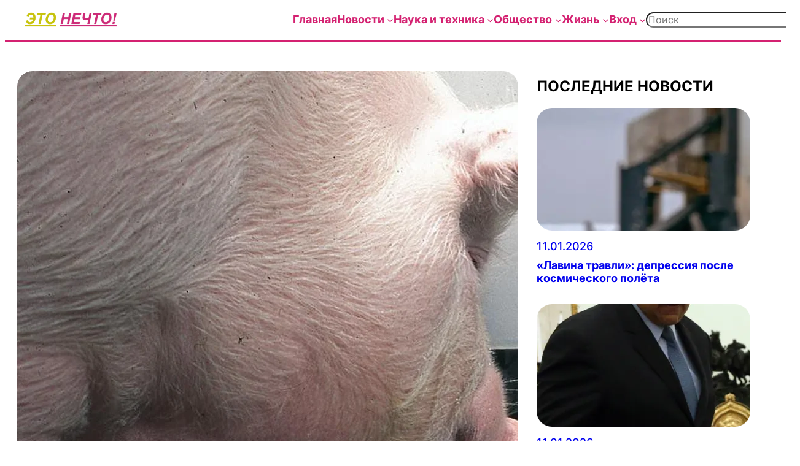

--- FILE ---
content_type: text/html; charset=UTF-8
request_url: https://etonechto.com/%D1%83%D1%87%D1%91%D0%BD%D1%8B%D0%B5-%D0%BD%D0%B0%D1%83%D1%87%D0%B8%D0%BB%D0%B8-%D1%81%D0%B2%D0%B8%D0%BD%D0%B5%D0%B9-%D0%BF%D1%80%D0%BE%D1%85%D0%BE%D0%B4%D0%B8%D1%82%D1%8C-%D0%BF%D1%80%D0%BE%D1%81/
body_size: 49942
content:
<!DOCTYPE html>
<html lang="ru-RU">
<head><meta charset="UTF-8" /><script>if(navigator.userAgent.match(/MSIE|Internet Explorer/i)||navigator.userAgent.match(/Trident\/7\..*?rv:11/i)){var href=document.location.href;if(!href.match(/[?&]nowprocket/)){if(href.indexOf("?")==-1){if(href.indexOf("#")==-1){document.location.href=href+"?nowprocket=1"}else{document.location.href=href.replace("#","?nowprocket=1#")}}else{if(href.indexOf("#")==-1){document.location.href=href+"&nowprocket=1"}else{document.location.href=href.replace("#","&nowprocket=1#")}}}}</script><script>(()=>{class RocketLazyLoadScripts{constructor(){this.v="2.0.4",this.userEvents=["keydown","keyup","mousedown","mouseup","mousemove","mouseover","mouseout","touchmove","touchstart","touchend","touchcancel","wheel","click","dblclick","input"],this.attributeEvents=["onblur","onclick","oncontextmenu","ondblclick","onfocus","onmousedown","onmouseenter","onmouseleave","onmousemove","onmouseout","onmouseover","onmouseup","onmousewheel","onscroll","onsubmit"]}async t(){this.i(),this.o(),/iP(ad|hone)/.test(navigator.userAgent)&&this.h(),this.u(),this.l(this),this.m(),this.k(this),this.p(this),this._(),await Promise.all([this.R(),this.L()]),this.lastBreath=Date.now(),this.S(this),this.P(),this.D(),this.O(),this.M(),await this.C(this.delayedScripts.normal),await this.C(this.delayedScripts.defer),await this.C(this.delayedScripts.async),await this.T(),await this.F(),await this.j(),await this.A(),window.dispatchEvent(new Event("rocket-allScriptsLoaded")),this.everythingLoaded=!0,this.lastTouchEnd&&await new Promise(t=>setTimeout(t,500-Date.now()+this.lastTouchEnd)),this.I(),this.H(),this.U(),this.W()}i(){this.CSPIssue=sessionStorage.getItem("rocketCSPIssue"),document.addEventListener("securitypolicyviolation",t=>{this.CSPIssue||"script-src-elem"!==t.violatedDirective||"data"!==t.blockedURI||(this.CSPIssue=!0,sessionStorage.setItem("rocketCSPIssue",!0))},{isRocket:!0})}o(){window.addEventListener("pageshow",t=>{this.persisted=t.persisted,this.realWindowLoadedFired=!0},{isRocket:!0}),window.addEventListener("pagehide",()=>{this.onFirstUserAction=null},{isRocket:!0})}h(){let t;function e(e){t=e}window.addEventListener("touchstart",e,{isRocket:!0}),window.addEventListener("touchend",function i(o){o.changedTouches[0]&&t.changedTouches[0]&&Math.abs(o.changedTouches[0].pageX-t.changedTouches[0].pageX)<10&&Math.abs(o.changedTouches[0].pageY-t.changedTouches[0].pageY)<10&&o.timeStamp-t.timeStamp<200&&(window.removeEventListener("touchstart",e,{isRocket:!0}),window.removeEventListener("touchend",i,{isRocket:!0}),"INPUT"===o.target.tagName&&"text"===o.target.type||(o.target.dispatchEvent(new TouchEvent("touchend",{target:o.target,bubbles:!0})),o.target.dispatchEvent(new MouseEvent("mouseover",{target:o.target,bubbles:!0})),o.target.dispatchEvent(new PointerEvent("click",{target:o.target,bubbles:!0,cancelable:!0,detail:1,clientX:o.changedTouches[0].clientX,clientY:o.changedTouches[0].clientY})),event.preventDefault()))},{isRocket:!0})}q(t){this.userActionTriggered||("mousemove"!==t.type||this.firstMousemoveIgnored?"keyup"===t.type||"mouseover"===t.type||"mouseout"===t.type||(this.userActionTriggered=!0,this.onFirstUserAction&&this.onFirstUserAction()):this.firstMousemoveIgnored=!0),"click"===t.type&&t.preventDefault(),t.stopPropagation(),t.stopImmediatePropagation(),"touchstart"===this.lastEvent&&"touchend"===t.type&&(this.lastTouchEnd=Date.now()),"click"===t.type&&(this.lastTouchEnd=0),this.lastEvent=t.type,t.composedPath&&t.composedPath()[0].getRootNode()instanceof ShadowRoot&&(t.rocketTarget=t.composedPath()[0]),this.savedUserEvents.push(t)}u(){this.savedUserEvents=[],this.userEventHandler=this.q.bind(this),this.userEvents.forEach(t=>window.addEventListener(t,this.userEventHandler,{passive:!1,isRocket:!0})),document.addEventListener("visibilitychange",this.userEventHandler,{isRocket:!0})}U(){this.userEvents.forEach(t=>window.removeEventListener(t,this.userEventHandler,{passive:!1,isRocket:!0})),document.removeEventListener("visibilitychange",this.userEventHandler,{isRocket:!0}),this.savedUserEvents.forEach(t=>{(t.rocketTarget||t.target).dispatchEvent(new window[t.constructor.name](t.type,t))})}m(){const t="return false",e=Array.from(this.attributeEvents,t=>"data-rocket-"+t),i="["+this.attributeEvents.join("],[")+"]",o="[data-rocket-"+this.attributeEvents.join("],[data-rocket-")+"]",s=(e,i,o)=>{o&&o!==t&&(e.setAttribute("data-rocket-"+i,o),e["rocket"+i]=new Function("event",o),e.setAttribute(i,t))};new MutationObserver(t=>{for(const n of t)"attributes"===n.type&&(n.attributeName.startsWith("data-rocket-")||this.everythingLoaded?n.attributeName.startsWith("data-rocket-")&&this.everythingLoaded&&this.N(n.target,n.attributeName.substring(12)):s(n.target,n.attributeName,n.target.getAttribute(n.attributeName))),"childList"===n.type&&n.addedNodes.forEach(t=>{if(t.nodeType===Node.ELEMENT_NODE)if(this.everythingLoaded)for(const i of[t,...t.querySelectorAll(o)])for(const t of i.getAttributeNames())e.includes(t)&&this.N(i,t.substring(12));else for(const e of[t,...t.querySelectorAll(i)])for(const t of e.getAttributeNames())this.attributeEvents.includes(t)&&s(e,t,e.getAttribute(t))})}).observe(document,{subtree:!0,childList:!0,attributeFilter:[...this.attributeEvents,...e]})}I(){this.attributeEvents.forEach(t=>{document.querySelectorAll("[data-rocket-"+t+"]").forEach(e=>{this.N(e,t)})})}N(t,e){const i=t.getAttribute("data-rocket-"+e);i&&(t.setAttribute(e,i),t.removeAttribute("data-rocket-"+e))}k(t){Object.defineProperty(HTMLElement.prototype,"onclick",{get(){return this.rocketonclick||null},set(e){this.rocketonclick=e,this.setAttribute(t.everythingLoaded?"onclick":"data-rocket-onclick","this.rocketonclick(event)")}})}S(t){function e(e,i){let o=e[i];e[i]=null,Object.defineProperty(e,i,{get:()=>o,set(s){t.everythingLoaded?o=s:e["rocket"+i]=o=s}})}e(document,"onreadystatechange"),e(window,"onload"),e(window,"onpageshow");try{Object.defineProperty(document,"readyState",{get:()=>t.rocketReadyState,set(e){t.rocketReadyState=e},configurable:!0}),document.readyState="loading"}catch(t){console.log("WPRocket DJE readyState conflict, bypassing")}}l(t){this.originalAddEventListener=EventTarget.prototype.addEventListener,this.originalRemoveEventListener=EventTarget.prototype.removeEventListener,this.savedEventListeners=[],EventTarget.prototype.addEventListener=function(e,i,o){o&&o.isRocket||!t.B(e,this)&&!t.userEvents.includes(e)||t.B(e,this)&&!t.userActionTriggered||e.startsWith("rocket-")||t.everythingLoaded?t.originalAddEventListener.call(this,e,i,o):(t.savedEventListeners.push({target:this,remove:!1,type:e,func:i,options:o}),"mouseenter"!==e&&"mouseleave"!==e||t.originalAddEventListener.call(this,e,t.savedUserEvents.push,o))},EventTarget.prototype.removeEventListener=function(e,i,o){o&&o.isRocket||!t.B(e,this)&&!t.userEvents.includes(e)||t.B(e,this)&&!t.userActionTriggered||e.startsWith("rocket-")||t.everythingLoaded?t.originalRemoveEventListener.call(this,e,i,o):t.savedEventListeners.push({target:this,remove:!0,type:e,func:i,options:o})}}J(t,e){this.savedEventListeners=this.savedEventListeners.filter(i=>{let o=i.type,s=i.target||window;return e!==o||t!==s||(this.B(o,s)&&(i.type="rocket-"+o),this.$(i),!1)})}H(){EventTarget.prototype.addEventListener=this.originalAddEventListener,EventTarget.prototype.removeEventListener=this.originalRemoveEventListener,this.savedEventListeners.forEach(t=>this.$(t))}$(t){t.remove?this.originalRemoveEventListener.call(t.target,t.type,t.func,t.options):this.originalAddEventListener.call(t.target,t.type,t.func,t.options)}p(t){let e;function i(e){return t.everythingLoaded?e:e.split(" ").map(t=>"load"===t||t.startsWith("load.")?"rocket-jquery-load":t).join(" ")}function o(o){function s(e){const s=o.fn[e];o.fn[e]=o.fn.init.prototype[e]=function(){return this[0]===window&&t.userActionTriggered&&("string"==typeof arguments[0]||arguments[0]instanceof String?arguments[0]=i(arguments[0]):"object"==typeof arguments[0]&&Object.keys(arguments[0]).forEach(t=>{const e=arguments[0][t];delete arguments[0][t],arguments[0][i(t)]=e})),s.apply(this,arguments),this}}if(o&&o.fn&&!t.allJQueries.includes(o)){const e={DOMContentLoaded:[],"rocket-DOMContentLoaded":[]};for(const t in e)document.addEventListener(t,()=>{e[t].forEach(t=>t())},{isRocket:!0});o.fn.ready=o.fn.init.prototype.ready=function(i){function s(){parseInt(o.fn.jquery)>2?setTimeout(()=>i.bind(document)(o)):i.bind(document)(o)}return"function"==typeof i&&(t.realDomReadyFired?!t.userActionTriggered||t.fauxDomReadyFired?s():e["rocket-DOMContentLoaded"].push(s):e.DOMContentLoaded.push(s)),o([])},s("on"),s("one"),s("off"),t.allJQueries.push(o)}e=o}t.allJQueries=[],o(window.jQuery),Object.defineProperty(window,"jQuery",{get:()=>e,set(t){o(t)}})}P(){const t=new Map;document.write=document.writeln=function(e){const i=document.currentScript,o=document.createRange(),s=i.parentElement;let n=t.get(i);void 0===n&&(n=i.nextSibling,t.set(i,n));const c=document.createDocumentFragment();o.setStart(c,0),c.appendChild(o.createContextualFragment(e)),s.insertBefore(c,n)}}async R(){return new Promise(t=>{this.userActionTriggered?t():this.onFirstUserAction=t})}async L(){return new Promise(t=>{document.addEventListener("DOMContentLoaded",()=>{this.realDomReadyFired=!0,t()},{isRocket:!0})})}async j(){return this.realWindowLoadedFired?Promise.resolve():new Promise(t=>{window.addEventListener("load",t,{isRocket:!0})})}M(){this.pendingScripts=[];this.scriptsMutationObserver=new MutationObserver(t=>{for(const e of t)e.addedNodes.forEach(t=>{"SCRIPT"!==t.tagName||t.noModule||t.isWPRocket||this.pendingScripts.push({script:t,promise:new Promise(e=>{const i=()=>{const i=this.pendingScripts.findIndex(e=>e.script===t);i>=0&&this.pendingScripts.splice(i,1),e()};t.addEventListener("load",i,{isRocket:!0}),t.addEventListener("error",i,{isRocket:!0}),setTimeout(i,1e3)})})})}),this.scriptsMutationObserver.observe(document,{childList:!0,subtree:!0})}async F(){await this.X(),this.pendingScripts.length?(await this.pendingScripts[0].promise,await this.F()):this.scriptsMutationObserver.disconnect()}D(){this.delayedScripts={normal:[],async:[],defer:[]},document.querySelectorAll("script[type$=rocketlazyloadscript]").forEach(t=>{t.hasAttribute("data-rocket-src")?t.hasAttribute("async")&&!1!==t.async?this.delayedScripts.async.push(t):t.hasAttribute("defer")&&!1!==t.defer||"module"===t.getAttribute("data-rocket-type")?this.delayedScripts.defer.push(t):this.delayedScripts.normal.push(t):this.delayedScripts.normal.push(t)})}async _(){await this.L();let t=[];document.querySelectorAll("script[type$=rocketlazyloadscript][data-rocket-src]").forEach(e=>{let i=e.getAttribute("data-rocket-src");if(i&&!i.startsWith("data:")){i.startsWith("//")&&(i=location.protocol+i);try{const o=new URL(i).origin;o!==location.origin&&t.push({src:o,crossOrigin:e.crossOrigin||"module"===e.getAttribute("data-rocket-type")})}catch(t){}}}),t=[...new Map(t.map(t=>[JSON.stringify(t),t])).values()],this.Y(t,"preconnect")}async G(t){if(await this.K(),!0!==t.noModule||!("noModule"in HTMLScriptElement.prototype))return new Promise(e=>{let i;function o(){(i||t).setAttribute("data-rocket-status","executed"),e()}try{if(navigator.userAgent.includes("Firefox/")||""===navigator.vendor||this.CSPIssue)i=document.createElement("script"),[...t.attributes].forEach(t=>{let e=t.nodeName;"type"!==e&&("data-rocket-type"===e&&(e="type"),"data-rocket-src"===e&&(e="src"),i.setAttribute(e,t.nodeValue))}),t.text&&(i.text=t.text),t.nonce&&(i.nonce=t.nonce),i.hasAttribute("src")?(i.addEventListener("load",o,{isRocket:!0}),i.addEventListener("error",()=>{i.setAttribute("data-rocket-status","failed-network"),e()},{isRocket:!0}),setTimeout(()=>{i.isConnected||e()},1)):(i.text=t.text,o()),i.isWPRocket=!0,t.parentNode.replaceChild(i,t);else{const i=t.getAttribute("data-rocket-type"),s=t.getAttribute("data-rocket-src");i?(t.type=i,t.removeAttribute("data-rocket-type")):t.removeAttribute("type"),t.addEventListener("load",o,{isRocket:!0}),t.addEventListener("error",i=>{this.CSPIssue&&i.target.src.startsWith("data:")?(console.log("WPRocket: CSP fallback activated"),t.removeAttribute("src"),this.G(t).then(e)):(t.setAttribute("data-rocket-status","failed-network"),e())},{isRocket:!0}),s?(t.fetchPriority="high",t.removeAttribute("data-rocket-src"),t.src=s):t.src="data:text/javascript;base64,"+window.btoa(unescape(encodeURIComponent(t.text)))}}catch(i){t.setAttribute("data-rocket-status","failed-transform"),e()}});t.setAttribute("data-rocket-status","skipped")}async C(t){const e=t.shift();return e?(e.isConnected&&await this.G(e),this.C(t)):Promise.resolve()}O(){this.Y([...this.delayedScripts.normal,...this.delayedScripts.defer,...this.delayedScripts.async],"preload")}Y(t,e){this.trash=this.trash||[];let i=!0;var o=document.createDocumentFragment();t.forEach(t=>{const s=t.getAttribute&&t.getAttribute("data-rocket-src")||t.src;if(s&&!s.startsWith("data:")){const n=document.createElement("link");n.href=s,n.rel=e,"preconnect"!==e&&(n.as="script",n.fetchPriority=i?"high":"low"),t.getAttribute&&"module"===t.getAttribute("data-rocket-type")&&(n.crossOrigin=!0),t.crossOrigin&&(n.crossOrigin=t.crossOrigin),t.integrity&&(n.integrity=t.integrity),t.nonce&&(n.nonce=t.nonce),o.appendChild(n),this.trash.push(n),i=!1}}),document.head.appendChild(o)}W(){this.trash.forEach(t=>t.remove())}async T(){try{document.readyState="interactive"}catch(t){}this.fauxDomReadyFired=!0;try{await this.K(),this.J(document,"readystatechange"),document.dispatchEvent(new Event("rocket-readystatechange")),await this.K(),document.rocketonreadystatechange&&document.rocketonreadystatechange(),await this.K(),this.J(document,"DOMContentLoaded"),document.dispatchEvent(new Event("rocket-DOMContentLoaded")),await this.K(),this.J(window,"DOMContentLoaded"),window.dispatchEvent(new Event("rocket-DOMContentLoaded"))}catch(t){console.error(t)}}async A(){try{document.readyState="complete"}catch(t){}try{await this.K(),this.J(document,"readystatechange"),document.dispatchEvent(new Event("rocket-readystatechange")),await this.K(),document.rocketonreadystatechange&&document.rocketonreadystatechange(),await this.K(),this.J(window,"load"),window.dispatchEvent(new Event("rocket-load")),await this.K(),window.rocketonload&&window.rocketonload(),await this.K(),this.allJQueries.forEach(t=>t(window).trigger("rocket-jquery-load")),await this.K(),this.J(window,"pageshow");const t=new Event("rocket-pageshow");t.persisted=this.persisted,window.dispatchEvent(t),await this.K(),window.rocketonpageshow&&window.rocketonpageshow({persisted:this.persisted})}catch(t){console.error(t)}}async K(){Date.now()-this.lastBreath>45&&(await this.X(),this.lastBreath=Date.now())}async X(){return document.hidden?new Promise(t=>setTimeout(t)):new Promise(t=>requestAnimationFrame(t))}B(t,e){return e===document&&"readystatechange"===t||(e===document&&"DOMContentLoaded"===t||(e===window&&"DOMContentLoaded"===t||(e===window&&"load"===t||e===window&&"pageshow"===t)))}static run(){(new RocketLazyLoadScripts).t()}}RocketLazyLoadScripts.run()})();</script>
	
	<meta name="viewport" content="width=device-width, initial-scale=1" />
<meta name='robots' content='index, follow, max-image-preview:large, max-snippet:-1, max-video-preview:-1' />
<script type="rocketlazyloadscript">
window.dataLayer = window.dataLayer || [];
window.gtag = window.gtag || function(){dataLayer.push(arguments);};
gtag('consent','default',{"ad_storage":"granted","analytics_storage":"granted","ad_user_data":"granted","ad_personalization":"granted","functionality_storage":"granted","personalization_storage":"granted","security_storage":"granted","wait_for_update":500});
gtag('set','developer_id.dMmY1Mm',true);
gtag('set','ads_data_redaction',true);
</script>
<script type="rocketlazyloadscript" data-minify="1" data-rocket-type="text/javascript" charset="UTF-8" data-cs-platform="wordpress" data-rocket-src="https://etonechto.com/wp-content/cache/min/1/s/5377bdb5c2f2e1e536a719b6ceb2a31b.js?ver=1765587876" id="cookie_script-js-with" data-rocket-defer defer></script><!-- Google tag (gtag.js) consent mode dataLayer added by Site Kit -->
<script type="rocketlazyloadscript" id="google_gtagjs-js-consent-mode-data-layer">
window.dataLayer = window.dataLayer || [];function gtag(){dataLayer.push(arguments);}
gtag('consent', 'default', {"ad_personalization":"denied","ad_storage":"denied","ad_user_data":"denied","analytics_storage":"denied","functionality_storage":"denied","security_storage":"denied","personalization_storage":"denied","region":["AT","BE","BG","CH","CY","CZ","DE","DK","EE","ES","FI","FR","GB","GR","HR","HU","IE","IS","IT","LI","LT","LU","LV","MT","NL","NO","PL","PT","RO","SE","SI","SK"],"wait_for_update":500});
window._googlesitekitConsentCategoryMap = {"statistics":["analytics_storage"],"marketing":["ad_storage","ad_user_data","ad_personalization"],"functional":["functionality_storage","security_storage"],"preferences":["personalization_storage"]};
window._googlesitekitConsents = {"ad_personalization":"denied","ad_storage":"denied","ad_user_data":"denied","analytics_storage":"denied","functionality_storage":"denied","security_storage":"denied","personalization_storage":"denied","region":["AT","BE","BG","CH","CY","CZ","DE","DK","EE","ES","FI","FR","GB","GR","HR","HU","IE","IS","IT","LI","LT","LU","LV","MT","NL","NO","PL","PT","RO","SE","SI","SK"],"wait_for_update":500};
</script>
<!-- End Google tag (gtag.js) consent mode dataLayer added by Site Kit -->
<meta property="og:title" content="Учёные научили свиней проходить простейшие видеоигры"/>
<meta property="og:description" content="Учёные Государственного университета Пенсильвании провели эксперимент, в рамках кото"/>
<meta property="og:image" content="https://etonechto.com/wp-content/uploads/2021/03/ae16e637710868e19bd5ebf1d6e2ed41.jpg"/>
<meta property="og:image:width" content="1200" />
<meta property="og:image:height" content="1200" />
<meta property="og:type" content="article"/>
<meta property="og:article:published_time" content="2021-02-11 20:11:00"/>
<meta property="og:article:modified_time" content="2021-03-10 23:46:41"/>
<meta name="twitter:card" content="summary">
<meta name="twitter:title" content="Учёные научили свиней проходить простейшие видеоигры"/>
<meta name="twitter:description" content="Учёные Государственного университета Пенсильвании провели эксперимент, в рамках кото"/>
<meta name="twitter:image" content="https://etonechto.com/wp-content/uploads/2021/03/ae16e637710868e19bd5ebf1d6e2ed41.jpg"/>
<meta name="author" content="Это нечто!"/>

	<!-- This site is optimized with the Yoast SEO Premium plugin v26.6 (Yoast SEO v26.7) - https://yoast.com/wordpress/plugins/seo/ -->
	<link rel="canonical" href="https://etonechto.com/учёные-научили-свиней-проходить-прос/" />
	<meta property="og:url" content="https://etonechto.com/учёные-научили-свиней-проходить-прос/" />
	<meta property="og:site_name" content="Это нечто!" />
	<meta property="article:published_time" content="2021-02-11T18:11:00+00:00" />
	<meta property="article:modified_time" content="2021-03-10T21:46:41+00:00" />
	<meta property="og:image" content="https://etonechto.com/wp-content/uploads/2021/03/ae16e637710868e19bd5ebf1d6e2ed41.jpg" />
	<meta property="og:image:width" content="1200" />
	<meta property="og:image:height" content="1200" />
	<meta property="og:image:type" content="image/jpeg" />
	<meta name="author" content="Это нечто!" />
	<meta name="twitter:label1" content="Написано автором" />
	<meta name="twitter:data1" content="Это нечто!" />
	<script type="application/ld+json" class="yoast-schema-graph">{"@context":"https://schema.org","@graph":[{"@type":"Article","@id":"https://etonechto.com/%d1%83%d1%87%d1%91%d0%bd%d1%8b%d0%b5-%d0%bd%d0%b0%d1%83%d1%87%d0%b8%d0%bb%d0%b8-%d1%81%d0%b2%d0%b8%d0%bd%d0%b5%d0%b9-%d0%bf%d1%80%d0%be%d1%85%d0%be%d0%b4%d0%b8%d1%82%d1%8c-%d0%bf%d1%80%d0%be%d1%81/#article","isPartOf":{"@id":"https://etonechto.com/%d1%83%d1%87%d1%91%d0%bd%d1%8b%d0%b5-%d0%bd%d0%b0%d1%83%d1%87%d0%b8%d0%bb%d0%b8-%d1%81%d0%b2%d0%b8%d0%bd%d0%b5%d0%b9-%d0%bf%d1%80%d0%be%d1%85%d0%be%d0%b4%d0%b8%d1%82%d1%8c-%d0%bf%d1%80%d0%be%d1%81/"},"author":{"name":"Это нечто!","@id":"https://etonechto.com/#/schema/person/a6d0a9d883d1c3067083f71eb6e38ca7"},"headline":"Учёные научили свиней проходить простейшие видеоигры","datePublished":"2021-02-11T18:11:00+00:00","dateModified":"2021-03-10T21:46:41+00:00","mainEntityOfPage":{"@id":"https://etonechto.com/%d1%83%d1%87%d1%91%d0%bd%d1%8b%d0%b5-%d0%bd%d0%b0%d1%83%d1%87%d0%b8%d0%bb%d0%b8-%d1%81%d0%b2%d0%b8%d0%bd%d0%b5%d0%b9-%d0%bf%d1%80%d0%be%d1%85%d0%be%d0%b4%d0%b8%d1%82%d1%8c-%d0%bf%d1%80%d0%be%d1%81/"},"wordCount":132,"publisher":{"@id":"https://etonechto.com/#organization"},"image":{"@id":"https://etonechto.com/%d1%83%d1%87%d1%91%d0%bd%d1%8b%d0%b5-%d0%bd%d0%b0%d1%83%d1%87%d0%b8%d0%bb%d0%b8-%d1%81%d0%b2%d0%b8%d0%bd%d0%b5%d0%b9-%d0%bf%d1%80%d0%be%d1%85%d0%be%d0%b4%d0%b8%d1%82%d1%8c-%d0%bf%d1%80%d0%be%d1%81/#primaryimage"},"thumbnailUrl":"https://etonechto.com/wp-content/uploads/2021/03/ae16e637710868e19bd5ebf1d6e2ed41.jpg","articleSection":["Видеоигры","Естественные науки","Курьезы"],"inLanguage":"ru-RU","copyrightYear":"2021","copyrightHolder":{"@id":"https://etonechto.com/#organization"}},{"@type":"WebPage","@id":"https://etonechto.com/%d1%83%d1%87%d1%91%d0%bd%d1%8b%d0%b5-%d0%bd%d0%b0%d1%83%d1%87%d0%b8%d0%bb%d0%b8-%d1%81%d0%b2%d0%b8%d0%bd%d0%b5%d0%b9-%d0%bf%d1%80%d0%be%d1%85%d0%be%d0%b4%d0%b8%d1%82%d1%8c-%d0%bf%d1%80%d0%be%d1%81/","url":"https://etonechto.com/%d1%83%d1%87%d1%91%d0%bd%d1%8b%d0%b5-%d0%bd%d0%b0%d1%83%d1%87%d0%b8%d0%bb%d0%b8-%d1%81%d0%b2%d0%b8%d0%bd%d0%b5%d0%b9-%d0%bf%d1%80%d0%be%d1%85%d0%be%d0%b4%d0%b8%d1%82%d1%8c-%d0%bf%d1%80%d0%be%d1%81/","name":"Учёные научили свиней проходить простейшие видеоигры - Это нечто!","isPartOf":{"@id":"https://etonechto.com/#website"},"primaryImageOfPage":{"@id":"https://etonechto.com/%d1%83%d1%87%d1%91%d0%bd%d1%8b%d0%b5-%d0%bd%d0%b0%d1%83%d1%87%d0%b8%d0%bb%d0%b8-%d1%81%d0%b2%d0%b8%d0%bd%d0%b5%d0%b9-%d0%bf%d1%80%d0%be%d1%85%d0%be%d0%b4%d0%b8%d1%82%d1%8c-%d0%bf%d1%80%d0%be%d1%81/#primaryimage"},"image":{"@id":"https://etonechto.com/%d1%83%d1%87%d1%91%d0%bd%d1%8b%d0%b5-%d0%bd%d0%b0%d1%83%d1%87%d0%b8%d0%bb%d0%b8-%d1%81%d0%b2%d0%b8%d0%bd%d0%b5%d0%b9-%d0%bf%d1%80%d0%be%d1%85%d0%be%d0%b4%d0%b8%d1%82%d1%8c-%d0%bf%d1%80%d0%be%d1%81/#primaryimage"},"thumbnailUrl":"https://etonechto.com/wp-content/uploads/2021/03/ae16e637710868e19bd5ebf1d6e2ed41.jpg","datePublished":"2021-02-11T18:11:00+00:00","dateModified":"2021-03-10T21:46:41+00:00","breadcrumb":{"@id":"https://etonechto.com/%d1%83%d1%87%d1%91%d0%bd%d1%8b%d0%b5-%d0%bd%d0%b0%d1%83%d1%87%d0%b8%d0%bb%d0%b8-%d1%81%d0%b2%d0%b8%d0%bd%d0%b5%d0%b9-%d0%bf%d1%80%d0%be%d1%85%d0%be%d0%b4%d0%b8%d1%82%d1%8c-%d0%bf%d1%80%d0%be%d1%81/#breadcrumb"},"inLanguage":"ru-RU","potentialAction":[{"@type":"ReadAction","target":["https://etonechto.com/%d1%83%d1%87%d1%91%d0%bd%d1%8b%d0%b5-%d0%bd%d0%b0%d1%83%d1%87%d0%b8%d0%bb%d0%b8-%d1%81%d0%b2%d0%b8%d0%bd%d0%b5%d0%b9-%d0%bf%d1%80%d0%be%d1%85%d0%be%d0%b4%d0%b8%d1%82%d1%8c-%d0%bf%d1%80%d0%be%d1%81/"]}]},{"@type":"ImageObject","inLanguage":"ru-RU","@id":"https://etonechto.com/%d1%83%d1%87%d1%91%d0%bd%d1%8b%d0%b5-%d0%bd%d0%b0%d1%83%d1%87%d0%b8%d0%bb%d0%b8-%d1%81%d0%b2%d0%b8%d0%bd%d0%b5%d0%b9-%d0%bf%d1%80%d0%be%d1%85%d0%be%d0%b4%d0%b8%d1%82%d1%8c-%d0%bf%d1%80%d0%be%d1%81/#primaryimage","url":"https://etonechto.com/wp-content/uploads/2021/03/ae16e637710868e19bd5ebf1d6e2ed41.jpg","contentUrl":"https://etonechto.com/wp-content/uploads/2021/03/ae16e637710868e19bd5ebf1d6e2ed41.jpg","width":1200,"height":1200},{"@type":"BreadcrumbList","@id":"https://etonechto.com/%d1%83%d1%87%d1%91%d0%bd%d1%8b%d0%b5-%d0%bd%d0%b0%d1%83%d1%87%d0%b8%d0%bb%d0%b8-%d1%81%d0%b2%d0%b8%d0%bd%d0%b5%d0%b9-%d0%bf%d1%80%d0%be%d1%85%d0%be%d0%b4%d0%b8%d1%82%d1%8c-%d0%bf%d1%80%d0%be%d1%81/#breadcrumb","itemListElement":[{"@type":"ListItem","position":1,"name":"Главное","item":"https://etonechto.com/"},{"@type":"ListItem","position":2,"name":"Учёные научили свиней проходить простейшие видеоигры"}]},{"@type":"WebSite","@id":"https://etonechto.com/#website","url":"https://etonechto.com/","name":"Это нечто!","description":"Жизнь, новости и скандалы","publisher":{"@id":"https://etonechto.com/#organization"},"potentialAction":[{"@type":"SearchAction","target":{"@type":"EntryPoint","urlTemplate":"https://etonechto.com/?s={search_term_string}"},"query-input":{"@type":"PropertyValueSpecification","valueRequired":true,"valueName":"search_term_string"}}],"inLanguage":"ru-RU"},{"@type":"Organization","@id":"https://etonechto.com/#organization","name":"Это нечто!","url":"https://etonechto.com/","logo":{"@type":"ImageObject","inLanguage":"ru-RU","@id":"https://etonechto.com/#/schema/logo/image/","url":"https://etonechto.com/wp-content/uploads/2024/10/ЭТО_НЕЧТО-2.png","contentUrl":"https://etonechto.com/wp-content/uploads/2024/10/ЭТО_НЕЧТО-2.png","width":417,"height":64,"caption":"Это нечто!"},"image":{"@id":"https://etonechto.com/#/schema/logo/image/"}},{"@type":"Person","@id":"https://etonechto.com/#/schema/person/a6d0a9d883d1c3067083f71eb6e38ca7","name":"Это нечто!","image":{"@type":"ImageObject","inLanguage":"ru-RU","@id":"https://etonechto.com/#/schema/person/image/","url":"https://secure.gravatar.com/avatar/136f2882dc4606a880ab3af2d21a68ef2bb4748df0b8320fdf3c5ca4e31bf79f?s=96&d=identicon&r=g","contentUrl":"https://secure.gravatar.com/avatar/136f2882dc4606a880ab3af2d21a68ef2bb4748df0b8320fdf3c5ca4e31bf79f?s=96&d=identicon&r=g","caption":"Это нечто!"},"url":"https://etonechto.com/author/admin-2-2-2-2-2-2-2-2-2-2-2-2-2-2-2-2-2-2-2-2-2--2/"}]}</script>
	<!-- / Yoast SEO Premium plugin. -->


<title>Учёные научили свиней проходить простейшие видеоигры - Это нечто!</title>
<style id="rocket-critical-css">.wp-block-navigation{position:relative;--navigation-layout-justification-setting:flex-start;--navigation-layout-direction:row;--navigation-layout-wrap:wrap;--navigation-layout-justify:flex-start;--navigation-layout-align:center}.wp-block-navigation ul{margin-bottom:0;margin-left:0;margin-top:0;padding-left:0}.wp-block-navigation ul,.wp-block-navigation ul li{list-style:none;padding:0}.wp-block-navigation .wp-block-navigation-item{align-items:center;background-color:inherit;display:flex;position:relative}.wp-block-navigation .wp-block-navigation-item__content{display:block}.wp-block-navigation .wp-block-navigation-item__content.wp-block-navigation-item__content{color:inherit}.wp-block-navigation .wp-block-navigation__submenu-icon{align-self:center;background-color:inherit;border:none;color:currentColor;display:inline-block;font-size:inherit;height:.6em;line-height:0;margin-left:.25em;padding:0;width:.6em}.wp-block-navigation .wp-block-navigation__submenu-icon svg{display:inline-block;stroke:currentColor;height:inherit;margin-top:.075em;width:inherit}.wp-block-navigation.no-wrap{--navigation-layout-wrap:nowrap}.wp-block-navigation.items-justified-right{--navigation-layout-justification-setting:flex-end;--navigation-layout-justify:flex-end}.wp-block-navigation .has-child .wp-block-navigation__submenu-container{align-items:normal;background-color:inherit;color:inherit;display:flex;flex-direction:column;height:0;left:-1px;opacity:0;overflow:hidden;position:absolute;top:100%;visibility:hidden;width:0;z-index:2}.wp-block-navigation .has-child .wp-block-navigation__submenu-container>.wp-block-navigation-item>.wp-block-navigation-item__content{display:flex;flex-grow:1}.wp-block-navigation .has-child .wp-block-navigation__submenu-container .wp-block-navigation-item__content{margin:0}.wp-block-navigation-submenu{display:flex;position:relative}.wp-block-navigation-submenu .wp-block-navigation__submenu-icon svg{stroke:currentColor}.wp-block-navigation__container,.wp-block-navigation__responsive-close,.wp-block-navigation__responsive-container,.wp-block-navigation__responsive-container-content,.wp-block-navigation__responsive-dialog{gap:inherit}.wp-block-navigation.items-justified-right .wp-block-navigation__container .has-child .wp-block-navigation__submenu-container{left:auto;right:0}.wp-block-navigation:not(.has-background) .wp-block-navigation__submenu-container{background-color:#fff;border:1px solid #00000026}.wp-block-navigation__container{align-items:var(--navigation-layout-align,initial);display:flex;flex-direction:var(--navigation-layout-direction,initial);flex-wrap:var(--navigation-layout-wrap,wrap);justify-content:var(--navigation-layout-justify,initial);list-style:none;margin:0;padding-left:0}.wp-block-navigation__responsive-container{bottom:0;display:none;left:0;position:fixed;right:0;top:0}.wp-block-navigation__responsive-container .wp-block-navigation__responsive-container-content{align-items:var(--navigation-layout-align,initial);display:flex;flex-direction:var(--navigation-layout-direction,initial);flex-wrap:var(--navigation-layout-wrap,wrap);justify-content:var(--navigation-layout-justify,initial)}@media (min-width:600px){.wp-block-navigation__responsive-container:not(.hidden-by-default):not(.is-menu-open){background-color:inherit;display:block;position:relative;width:100%;z-index:auto}.wp-block-navigation__responsive-container:not(.hidden-by-default):not(.is-menu-open) .wp-block-navigation__responsive-container-close{display:none}}.wp-block-navigation__responsive-container-close,.wp-block-navigation__responsive-container-open{background:#0000;border:none;color:currentColor;margin:0;padding:0;text-transform:inherit;vertical-align:middle}.wp-block-navigation__responsive-container-close svg,.wp-block-navigation__responsive-container-open svg{fill:currentColor;display:block;height:24px;width:24px}.wp-block-navigation__responsive-container-open{display:flex}.wp-block-navigation__responsive-container-open.wp-block-navigation__responsive-container-open.wp-block-navigation__responsive-container-open{font-family:inherit;font-size:inherit;font-weight:inherit}@media (min-width:600px){.wp-block-navigation__responsive-container-open:not(.always-shown){display:none}}.wp-block-navigation__responsive-container-close{position:absolute;right:0;top:0;z-index:2}.wp-block-navigation__responsive-container-close.wp-block-navigation__responsive-container-close.wp-block-navigation__responsive-container-close{font-family:inherit;font-size:inherit;font-weight:inherit}.wp-block-navigation__responsive-close{width:100%}.wp-block-navigation__responsive-dialog{position:relative}.wpulike{display:block;position:relative;line-height:normal;margin:0;padding:10px 0}.wpulike .wp_ulike_general_class{display:inline-flex;align-items:center}.wpulike button.wp_ulike_btn{margin:0;position:relative;display:inline-block;vertical-align:middle;border-radius:.25em;box-shadow:none;padding:1em;font-size:15px;border:none;text-align:center}.wpulike button.wp_ulike_btn::-moz-focus-inner{border:0}.wpulike .count-box:empty{display:none}.wpulike-default button.wp_ulike_btn{color:#616161;background-color:#e0e0e0;min-height:30px;min-width:50px}.wpulike-default .wp_ulike_put_image:after{content:'';display:block;background:var(--wpr-bg-e2388140-5e43-4110-a938-93556c7274b9) no-repeat;background-size:contain;width:16px;height:16px;position:absolute;left:50%;top:50%;transform:translateX(-50%) translateY(-50%)}.wpulike-default .count-box{position:relative;border-radius:.25em;font-size:13px;text-decoration:none;background-color:#fff;margin-left:8px;line-height:30px;display:inline-block;padding:0 10px;box-shadow:0 0 0 1px #bdbdbd inset;color:#616161;vertical-align:middle;text-align:center}.wpulike-default .count-box:before{content:'';position:absolute;border:1px solid transparent;background:#fff;border-bottom-color:#bdbdbd;left:-5px;top:50%;border-left-color:#bdbdbd;transform:rotate(45deg) translatey(-50%);width:5px;height:5px;margin:0;box-sizing:content-box}.wpulike{text-align:left!important;justify-content:left!important}.wpulike-is-pro{display:flex;align-items:center;flex-wrap:wrap}@media (max-width:480px){.wpulike-is-pro{flex-direction:column;flex-direction:initial}.wpulike-is-pro .wp_ulike_general_class{margin:3px 2px!important}}@font-face{font-display:swap;font-family:wp-ulike-pro;src:url(https://etonechto.com/wp-content/plugins/wp-ulike-pro/public/assets/fonts/wp-ulike-pro.eot?v=1.8.4);src:url(https://etonechto.com/wp-content/plugins/wp-ulike-pro/public/assets/fonts/wp-ulike-pro.eot?#iefix&v=1.8.4) format("embedded-opentype"),url(https://etonechto.com/wp-content/plugins/wp-ulike-pro/public/assets/fonts/wp-ulike-pro.woff?v=1.8.4) format("woff"),url(https://etonechto.com/wp-content/plugins/wp-ulike-pro/public/assets/fonts/wp-ulike-pro.ttf?v=1.8.4) format("truetype"),url(https://etonechto.com/wp-content/plugins/wp-ulike-pro/public/assets/fonts/wp-ulike-pro.svg#wp-ulike-pro?v=1.8.4) format("svg");font-weight:400;font-style:normal}[class^=ulp-icon-]:before{font-family:wp-ulike-pro!important;font-style:normal!important;font-weight:400!important;font-variant:normal!important;text-transform:none!important;speak:none;line-height:1;-webkit-font-smoothing:antialiased;-moz-osx-font-smoothing:grayscale}.ulp-icon-vkontakte:before{content:"\e03d"}.ulp-icon-odnoklassniki:before{content:"\e040"}.ulp-icon-facebook:before{content:"\e041"}.ulp-icon-telegram:before{content:"\e051"}.ulp-icon-twitter:before{content:"\e064"}.ulp-social{display:block;width:100%;word-spacing:0}.ulp-social.ulp-social-share .ulp-social-item{display:inline-block;margin-bottom:10px;margin-right:10px;word-break:break-word;min-width:0}.ulp-social .ulp-share-btn{overflow:hidden;font-size:10px;display:-webkit-box;display:-ms-flexbox;display:flex;text-decoration:none!important;-webkit-box-align:center;-ms-flex-align:center;align-items:center;-webkit-box-pack:start;-ms-flex-pack:start;justify-content:flex-start;height:4.5em}.ulp-social .ulp-share-btn-icon{display:-webkit-box;display:-ms-flexbox;display:flex;-ms-flex-item-align:stretch;align-self:stretch;-webkit-box-pack:center;-ms-flex-pack:center;justify-content:center;-webkit-box-align:center;-ms-flex-align:center;align-items:center;width:4.5em;min-width:4em;position:relative}.ulp-social .ulp-share-btn-icon i{font-size:1.7em;line-height:12px}.ulp-screen-only{position:absolute;top:-10000em;width:1px;height:1px;margin:-1px;padding:0;overflow:hidden;clip:rect(0,0,0,0);border:0}.ulp-social-skin-framed .ulp-share-btn{border-width:2px;color:#ea4335}.ulp-social-buttons-color-official.ulp-social-skin-framed .ulp-share-facebook{color:#3b5998}.ulp-social-buttons-color-official.ulp-social-skin-framed .ulp-share-odnoklassniki{color:#f4731c}.ulp-social-buttons-color-official.ulp-social-skin-framed .ulp-share-telegram{color:#2ca5e0}.ulp-social-buttons-color-official.ulp-social-skin-framed .ulp-share-twitter{color:#1da1f2}.ulp-social-skin-framed .ulp-share-btn-icon{margin-left:-.2em}.ulp-social-skin-framed .ulp-share-btn{border-style:solid}.ulp-social-view-icon .ulp-share-btn{-webkit-box-pack:center;-ms-flex-pack:center;justify-content:center}.ulp-social-view-icon .ulp-share-btn-icon{-webkit-box-flex:1;-ms-flex-positive:1;flex-grow:1;-webkit-box-pack:center;-ms-flex-pack:center;justify-content:center}.ulp-social-shape-circle .ulp-share-btn{border-radius:99.9em}.simplefavorite-button.preset{display:inline-block;-webkit-appearance:none;-moz-appearance:none;appearance:none;background:#fff;border:1px solid #ccc;-webkit-box-shadow:0 0 2px 0 rgba(0,0,0,.1),1px 1px 1px 0 rgba(0,0,0,.1);box-shadow:0 0 2px 0 rgba(0,0,0,.1),1px 1px 1px 0 rgba(0,0,0,.1);padding:.5em 1em .5em 2em;position:relative;border-radius:2px}.simplefavorite-button.preset i{position:absolute;font-size:1.3em;left:.3em}@font-face{font-display:swap;font-family:favorites;src:url(https://etonechto.com/wp-content/plugins/favorites/assets/css/fonts/favorites.eot)}[class^=sf-icon-]{font-family:favorites!important;speak:none;font-style:normal;font-weight:400;font-variant:normal;text-transform:none;line-height:1;-webkit-font-smoothing:antialiased;-moz-osx-font-smoothing:grayscale}.sf-icon-bookmark:before{content:"\e8e6"}</style>
<link rel='dns-prefetch' href='//www.googletagmanager.com' />

<link rel="alternate" type="application/rss+xml" title="Это нечто! &raquo; Лента" href="https://etonechto.com/feed/" />
<link rel="alternate" type="application/rss+xml" title="Это нечто! &raquo; Лента комментариев" href="https://etonechto.com/comments/feed/" />
<link rel="alternate" title="oEmbed (JSON)" type="application/json+oembed" href="https://etonechto.com/wp-json/oembed/1.0/embed?url=https%3A%2F%2Fetonechto.com%2F%25d1%2583%25d1%2587%25d1%2591%25d0%25bd%25d1%258b%25d0%25b5-%25d0%25bd%25d0%25b0%25d1%2583%25d1%2587%25d0%25b8%25d0%25bb%25d0%25b8-%25d1%2581%25d0%25b2%25d0%25b8%25d0%25bd%25d0%25b5%25d0%25b9-%25d0%25bf%25d1%2580%25d0%25be%25d1%2585%25d0%25be%25d0%25b4%25d0%25b8%25d1%2582%25d1%258c-%25d0%25bf%25d1%2580%25d0%25be%25d1%2581%2F" />
<link rel="alternate" title="oEmbed (XML)" type="text/xml+oembed" href="https://etonechto.com/wp-json/oembed/1.0/embed?url=https%3A%2F%2Fetonechto.com%2F%25d1%2583%25d1%2587%25d1%2591%25d0%25bd%25d1%258b%25d0%25b5-%25d0%25bd%25d0%25b0%25d1%2583%25d1%2587%25d0%25b8%25d0%25bb%25d0%25b8-%25d1%2581%25d0%25b2%25d0%25b8%25d0%25bd%25d0%25b5%25d0%25b9-%25d0%25bf%25d1%2580%25d0%25be%25d1%2585%25d0%25be%25d0%25b4%25d0%25b8%25d1%2582%25d1%258c-%25d0%25bf%25d1%2580%25d0%25be%25d1%2581%2F&#038;format=xml" />
<style id='wp-img-auto-sizes-contain-inline-css'>
img:is([sizes=auto i],[sizes^="auto," i]){contain-intrinsic-size:3000px 1500px}
/*# sourceURL=wp-img-auto-sizes-contain-inline-css */
</style>
<style id='wp-block-spacer-inline-css'>
.wp-block-spacer{clear:both}
/*# sourceURL=https://etonechto.com/wp-includes/blocks/spacer/style.min.css */
</style>
<style id='wp-block-site-logo-inline-css'>
.wp-block-site-logo{box-sizing:border-box;line-height:0}.wp-block-site-logo a{display:inline-block;line-height:0}.wp-block-site-logo.is-default-size img{height:auto;width:120px}.wp-block-site-logo img{height:auto;max-width:100%}.wp-block-site-logo a,.wp-block-site-logo img{border-radius:inherit}.wp-block-site-logo.aligncenter{margin-left:auto;margin-right:auto;text-align:center}:root :where(.wp-block-site-logo.is-style-rounded){border-radius:9999px}
/*# sourceURL=https://etonechto.com/wp-includes/blocks/site-logo/style.min.css */
</style>
<style id='wp-block-navigation-link-inline-css'>
.wp-block-navigation .wp-block-navigation-item__label{overflow-wrap:break-word}.wp-block-navigation .wp-block-navigation-item__description{display:none}.link-ui-tools{outline:1px solid #f0f0f0;padding:8px}.link-ui-block-inserter{padding-top:8px}.link-ui-block-inserter__back{margin-left:8px;text-transform:uppercase}
/*# sourceURL=https://etonechto.com/wp-includes/blocks/navigation-link/style.min.css */
</style>
<style id='wp-block-search-inline-css'>
.wp-block-search__button{margin-left:10px;word-break:normal}.wp-block-search__button.has-icon{line-height:0}.wp-block-search__button svg{height:1.25em;min-height:24px;min-width:24px;width:1.25em;fill:currentColor;vertical-align:text-bottom}:where(.wp-block-search__button){border:1px solid #ccc;padding:6px 10px}.wp-block-search__inside-wrapper{display:flex;flex:auto;flex-wrap:nowrap;max-width:100%}.wp-block-search__label{width:100%}.wp-block-search.wp-block-search__button-only .wp-block-search__button{box-sizing:border-box;display:flex;flex-shrink:0;justify-content:center;margin-left:0;max-width:100%}.wp-block-search.wp-block-search__button-only .wp-block-search__inside-wrapper{min-width:0!important;transition-property:width}.wp-block-search.wp-block-search__button-only .wp-block-search__input{flex-basis:100%;transition-duration:.3s}.wp-block-search.wp-block-search__button-only.wp-block-search__searchfield-hidden,.wp-block-search.wp-block-search__button-only.wp-block-search__searchfield-hidden .wp-block-search__inside-wrapper{overflow:hidden}.wp-block-search.wp-block-search__button-only.wp-block-search__searchfield-hidden .wp-block-search__input{border-left-width:0!important;border-right-width:0!important;flex-basis:0;flex-grow:0;margin:0;min-width:0!important;padding-left:0!important;padding-right:0!important;width:0!important}:where(.wp-block-search__input){appearance:none;border:1px solid #949494;flex-grow:1;font-family:inherit;font-size:inherit;font-style:inherit;font-weight:inherit;letter-spacing:inherit;line-height:inherit;margin-left:0;margin-right:0;min-width:3rem;padding:8px;text-decoration:unset!important;text-transform:inherit}:where(.wp-block-search__button-inside .wp-block-search__inside-wrapper){background-color:#fff;border:1px solid #949494;box-sizing:border-box;padding:4px}:where(.wp-block-search__button-inside .wp-block-search__inside-wrapper) .wp-block-search__input{border:none;border-radius:0;padding:0 4px}:where(.wp-block-search__button-inside .wp-block-search__inside-wrapper) .wp-block-search__input:focus{outline:none}:where(.wp-block-search__button-inside .wp-block-search__inside-wrapper) :where(.wp-block-search__button){padding:4px 8px}.wp-block-search.aligncenter .wp-block-search__inside-wrapper{margin:auto}.wp-block[data-align=right] .wp-block-search.wp-block-search__button-only .wp-block-search__inside-wrapper{float:right}
/*# sourceURL=https://etonechto.com/wp-includes/blocks/search/style.min.css */
</style>
<link rel='preload'  href='https://etonechto.com/wp-includes/blocks/navigation/style.min.css?ver=6.9' data-rocket-async="style" as="style" onload="this.onload=null;this.rel='stylesheet'" onerror="this.removeAttribute('data-rocket-async')"  media='all' />
<style id='wp-block-group-inline-css'>
.wp-block-group{box-sizing:border-box}:where(.wp-block-group.wp-block-group-is-layout-constrained){position:relative}
/*# sourceURL=https://etonechto.com/wp-includes/blocks/group/style.min.css */
</style>
<style id='wp-block-separator-inline-css'>
@charset "UTF-8";.wp-block-separator{border:none;border-top:2px solid}:root :where(.wp-block-separator.is-style-dots){height:auto;line-height:1;text-align:center}:root :where(.wp-block-separator.is-style-dots):before{color:currentColor;content:"···";font-family:serif;font-size:1.5em;letter-spacing:2em;padding-left:2em}.wp-block-separator.is-style-dots{background:none!important;border:none!important}
/*# sourceURL=https://etonechto.com/wp-includes/blocks/separator/style.min.css */
</style>
<style id='wp-block-post-featured-image-inline-css'>
.wp-block-post-featured-image{margin-left:0;margin-right:0}.wp-block-post-featured-image a{display:block;height:100%}.wp-block-post-featured-image :where(img){box-sizing:border-box;height:auto;max-width:100%;vertical-align:bottom;width:100%}.wp-block-post-featured-image.alignfull img,.wp-block-post-featured-image.alignwide img{width:100%}.wp-block-post-featured-image .wp-block-post-featured-image__overlay.has-background-dim{background-color:#000;inset:0;position:absolute}.wp-block-post-featured-image{position:relative}.wp-block-post-featured-image .wp-block-post-featured-image__overlay.has-background-gradient{background-color:initial}.wp-block-post-featured-image .wp-block-post-featured-image__overlay.has-background-dim-0{opacity:0}.wp-block-post-featured-image .wp-block-post-featured-image__overlay.has-background-dim-10{opacity:.1}.wp-block-post-featured-image .wp-block-post-featured-image__overlay.has-background-dim-20{opacity:.2}.wp-block-post-featured-image .wp-block-post-featured-image__overlay.has-background-dim-30{opacity:.3}.wp-block-post-featured-image .wp-block-post-featured-image__overlay.has-background-dim-40{opacity:.4}.wp-block-post-featured-image .wp-block-post-featured-image__overlay.has-background-dim-50{opacity:.5}.wp-block-post-featured-image .wp-block-post-featured-image__overlay.has-background-dim-60{opacity:.6}.wp-block-post-featured-image .wp-block-post-featured-image__overlay.has-background-dim-70{opacity:.7}.wp-block-post-featured-image .wp-block-post-featured-image__overlay.has-background-dim-80{opacity:.8}.wp-block-post-featured-image .wp-block-post-featured-image__overlay.has-background-dim-90{opacity:.9}.wp-block-post-featured-image .wp-block-post-featured-image__overlay.has-background-dim-100{opacity:1}.wp-block-post-featured-image:where(.alignleft,.alignright){width:100%}
/*# sourceURL=https://etonechto.com/wp-includes/blocks/post-featured-image/style.min.css */
</style>
<style id='wp-block-post-title-inline-css'>
.wp-block-post-title{box-sizing:border-box;word-break:break-word}.wp-block-post-title :where(a){display:inline-block;font-family:inherit;font-size:inherit;font-style:inherit;font-weight:inherit;letter-spacing:inherit;line-height:inherit;text-decoration:inherit}
/*# sourceURL=https://etonechto.com/wp-includes/blocks/post-title/style.min.css */
</style>
<style id='wp-block-post-date-inline-css'>
.wp-block-post-date{box-sizing:border-box}
/*# sourceURL=https://etonechto.com/wp-includes/blocks/post-date/style.min.css */
</style>
<style id='wp-block-paragraph-inline-css'>
.is-small-text{font-size:.875em}.is-regular-text{font-size:1em}.is-large-text{font-size:2.25em}.is-larger-text{font-size:3em}.has-drop-cap:not(:focus):first-letter{float:left;font-size:8.4em;font-style:normal;font-weight:100;line-height:.68;margin:.05em .1em 0 0;text-transform:uppercase}body.rtl .has-drop-cap:not(:focus):first-letter{float:none;margin-left:.1em}p.has-drop-cap.has-background{overflow:hidden}:root :where(p.has-background){padding:1.25em 2.375em}:where(p.has-text-color:not(.has-link-color)) a{color:inherit}p.has-text-align-left[style*="writing-mode:vertical-lr"],p.has-text-align-right[style*="writing-mode:vertical-rl"]{rotate:180deg}
/*# sourceURL=https://etonechto.com/wp-includes/blocks/paragraph/style.min.css */
</style>
<style id='wp-block-post-content-inline-css'>
.wp-block-post-content{display:flow-root}
/*# sourceURL=https://etonechto.com/wp-includes/blocks/post-content/style.min.css */
</style>
<style id='wp-block-button-inline-css'>
.wp-block-button__link{align-content:center;box-sizing:border-box;cursor:pointer;display:inline-block;height:100%;text-align:center;word-break:break-word}.wp-block-button__link.aligncenter{text-align:center}.wp-block-button__link.alignright{text-align:right}:where(.wp-block-button__link){border-radius:9999px;box-shadow:none;padding:calc(.667em + 2px) calc(1.333em + 2px);text-decoration:none}.wp-block-button[style*=text-decoration] .wp-block-button__link{text-decoration:inherit}.wp-block-buttons>.wp-block-button.has-custom-width{max-width:none}.wp-block-buttons>.wp-block-button.has-custom-width .wp-block-button__link{width:100%}.wp-block-buttons>.wp-block-button.has-custom-font-size .wp-block-button__link{font-size:inherit}.wp-block-buttons>.wp-block-button.wp-block-button__width-25{width:calc(25% - var(--wp--style--block-gap, .5em)*.75)}.wp-block-buttons>.wp-block-button.wp-block-button__width-50{width:calc(50% - var(--wp--style--block-gap, .5em)*.5)}.wp-block-buttons>.wp-block-button.wp-block-button__width-75{width:calc(75% - var(--wp--style--block-gap, .5em)*.25)}.wp-block-buttons>.wp-block-button.wp-block-button__width-100{flex-basis:100%;width:100%}.wp-block-buttons.is-vertical>.wp-block-button.wp-block-button__width-25{width:25%}.wp-block-buttons.is-vertical>.wp-block-button.wp-block-button__width-50{width:50%}.wp-block-buttons.is-vertical>.wp-block-button.wp-block-button__width-75{width:75%}.wp-block-button.is-style-squared,.wp-block-button__link.wp-block-button.is-style-squared{border-radius:0}.wp-block-button.no-border-radius,.wp-block-button__link.no-border-radius{border-radius:0!important}:root :where(.wp-block-button .wp-block-button__link.is-style-outline),:root :where(.wp-block-button.is-style-outline>.wp-block-button__link){border:2px solid;padding:.667em 1.333em}:root :where(.wp-block-button .wp-block-button__link.is-style-outline:not(.has-text-color)),:root :where(.wp-block-button.is-style-outline>.wp-block-button__link:not(.has-text-color)){color:currentColor}:root :where(.wp-block-button .wp-block-button__link.is-style-outline:not(.has-background)),:root :where(.wp-block-button.is-style-outline>.wp-block-button__link:not(.has-background)){background-color:initial;background-image:none}
/*# sourceURL=https://etonechto.com/wp-includes/blocks/button/style.min.css */
</style>
<style id='wp-block-buttons-inline-css'>
.wp-block-buttons{box-sizing:border-box}.wp-block-buttons.is-vertical{flex-direction:column}.wp-block-buttons.is-vertical>.wp-block-button:last-child{margin-bottom:0}.wp-block-buttons>.wp-block-button{display:inline-block;margin:0}.wp-block-buttons.is-content-justification-left{justify-content:flex-start}.wp-block-buttons.is-content-justification-left.is-vertical{align-items:flex-start}.wp-block-buttons.is-content-justification-center{justify-content:center}.wp-block-buttons.is-content-justification-center.is-vertical{align-items:center}.wp-block-buttons.is-content-justification-right{justify-content:flex-end}.wp-block-buttons.is-content-justification-right.is-vertical{align-items:flex-end}.wp-block-buttons.is-content-justification-space-between{justify-content:space-between}.wp-block-buttons.aligncenter{text-align:center}.wp-block-buttons:not(.is-content-justification-space-between,.is-content-justification-right,.is-content-justification-left,.is-content-justification-center) .wp-block-button.aligncenter{margin-left:auto;margin-right:auto;width:100%}.wp-block-buttons[style*=text-decoration] .wp-block-button,.wp-block-buttons[style*=text-decoration] .wp-block-button__link{text-decoration:inherit}.wp-block-buttons.has-custom-font-size .wp-block-button__link{font-size:inherit}.wp-block-buttons .wp-block-button__link{width:100%}.wp-block-button.aligncenter{text-align:center}
/*# sourceURL=https://etonechto.com/wp-includes/blocks/buttons/style.min.css */
</style>
<style id='wp-block-post-navigation-link-inline-css'>
.wp-block-post-navigation-link .wp-block-post-navigation-link__arrow-previous{display:inline-block;margin-right:1ch}.wp-block-post-navigation-link .wp-block-post-navigation-link__arrow-previous:not(.is-arrow-chevron){transform:scaleX(1)}.wp-block-post-navigation-link .wp-block-post-navigation-link__arrow-next{display:inline-block;margin-left:1ch}.wp-block-post-navigation-link .wp-block-post-navigation-link__arrow-next:not(.is-arrow-chevron){transform:scaleX(1)}.wp-block-post-navigation-link.has-text-align-left[style*="writing-mode: vertical-lr"],.wp-block-post-navigation-link.has-text-align-right[style*="writing-mode: vertical-rl"]{rotate:180deg}
/*# sourceURL=https://etonechto.com/wp-includes/blocks/post-navigation-link/style.min.css */
</style>
<style id='wp-block-columns-inline-css'>
.wp-block-columns{box-sizing:border-box;display:flex;flex-wrap:wrap!important}@media (min-width:782px){.wp-block-columns{flex-wrap:nowrap!important}}.wp-block-columns{align-items:normal!important}.wp-block-columns.are-vertically-aligned-top{align-items:flex-start}.wp-block-columns.are-vertically-aligned-center{align-items:center}.wp-block-columns.are-vertically-aligned-bottom{align-items:flex-end}@media (max-width:781px){.wp-block-columns:not(.is-not-stacked-on-mobile)>.wp-block-column{flex-basis:100%!important}}@media (min-width:782px){.wp-block-columns:not(.is-not-stacked-on-mobile)>.wp-block-column{flex-basis:0;flex-grow:1}.wp-block-columns:not(.is-not-stacked-on-mobile)>.wp-block-column[style*=flex-basis]{flex-grow:0}}.wp-block-columns.is-not-stacked-on-mobile{flex-wrap:nowrap!important}.wp-block-columns.is-not-stacked-on-mobile>.wp-block-column{flex-basis:0;flex-grow:1}.wp-block-columns.is-not-stacked-on-mobile>.wp-block-column[style*=flex-basis]{flex-grow:0}:where(.wp-block-columns){margin-bottom:1.75em}:where(.wp-block-columns.has-background){padding:1.25em 2.375em}.wp-block-column{flex-grow:1;min-width:0;overflow-wrap:break-word;word-break:break-word}.wp-block-column.is-vertically-aligned-top{align-self:flex-start}.wp-block-column.is-vertically-aligned-center{align-self:center}.wp-block-column.is-vertically-aligned-bottom{align-self:flex-end}.wp-block-column.is-vertically-aligned-stretch{align-self:stretch}.wp-block-column.is-vertically-aligned-bottom,.wp-block-column.is-vertically-aligned-center,.wp-block-column.is-vertically-aligned-top{width:100%}
/*# sourceURL=https://etonechto.com/wp-includes/blocks/columns/style.min.css */
</style>
<style id='wp-block-post-template-inline-css'>
.wp-block-post-template{box-sizing:border-box;list-style:none;margin-bottom:0;margin-top:0;max-width:100%;padding:0}.wp-block-post-template.is-flex-container{display:flex;flex-direction:row;flex-wrap:wrap;gap:1.25em}.wp-block-post-template.is-flex-container>li{margin:0;width:100%}@media (min-width:600px){.wp-block-post-template.is-flex-container.is-flex-container.columns-2>li{width:calc(50% - .625em)}.wp-block-post-template.is-flex-container.is-flex-container.columns-3>li{width:calc(33.33333% - .83333em)}.wp-block-post-template.is-flex-container.is-flex-container.columns-4>li{width:calc(25% - .9375em)}.wp-block-post-template.is-flex-container.is-flex-container.columns-5>li{width:calc(20% - 1em)}.wp-block-post-template.is-flex-container.is-flex-container.columns-6>li{width:calc(16.66667% - 1.04167em)}}@media (max-width:600px){.wp-block-post-template-is-layout-grid.wp-block-post-template-is-layout-grid.wp-block-post-template-is-layout-grid.wp-block-post-template-is-layout-grid{grid-template-columns:1fr}}.wp-block-post-template-is-layout-constrained>li>.alignright,.wp-block-post-template-is-layout-flow>li>.alignright{float:right;margin-inline-end:0;margin-inline-start:2em}.wp-block-post-template-is-layout-constrained>li>.alignleft,.wp-block-post-template-is-layout-flow>li>.alignleft{float:left;margin-inline-end:2em;margin-inline-start:0}.wp-block-post-template-is-layout-constrained>li>.aligncenter,.wp-block-post-template-is-layout-flow>li>.aligncenter{margin-inline-end:auto;margin-inline-start:auto}
/*# sourceURL=https://etonechto.com/wp-includes/blocks/post-template/style.min.css */
</style>
<style id='wp-block-post-terms-inline-css'>
.wp-block-post-terms{box-sizing:border-box}.wp-block-post-terms .wp-block-post-terms__separator{white-space:pre-wrap}
/*# sourceURL=https://etonechto.com/wp-includes/blocks/post-terms/style.min.css */
</style>
<style id='wp-block-post-author-inline-css'>
.wp-block-post-author{box-sizing:border-box;display:flex;flex-wrap:wrap}.wp-block-post-author__byline{font-size:.5em;margin-bottom:0;margin-top:0;width:100%}.wp-block-post-author__avatar{margin-right:1em}.wp-block-post-author__bio{font-size:.7em;margin-bottom:.7em}.wp-block-post-author__content{flex-basis:0;flex-grow:1}.wp-block-post-author__name{margin:0}
/*# sourceURL=https://etonechto.com/wp-includes/blocks/post-author/style.min.css */
</style>
<style id='wp-block-image-inline-css'>
.wp-block-image>a,.wp-block-image>figure>a{display:inline-block}.wp-block-image img{box-sizing:border-box;height:auto;max-width:100%;vertical-align:bottom}@media not (prefers-reduced-motion){.wp-block-image img.hide{visibility:hidden}.wp-block-image img.show{animation:show-content-image .4s}}.wp-block-image[style*=border-radius] img,.wp-block-image[style*=border-radius]>a{border-radius:inherit}.wp-block-image.has-custom-border img{box-sizing:border-box}.wp-block-image.aligncenter{text-align:center}.wp-block-image.alignfull>a,.wp-block-image.alignwide>a{width:100%}.wp-block-image.alignfull img,.wp-block-image.alignwide img{height:auto;width:100%}.wp-block-image .aligncenter,.wp-block-image .alignleft,.wp-block-image .alignright,.wp-block-image.aligncenter,.wp-block-image.alignleft,.wp-block-image.alignright{display:table}.wp-block-image .aligncenter>figcaption,.wp-block-image .alignleft>figcaption,.wp-block-image .alignright>figcaption,.wp-block-image.aligncenter>figcaption,.wp-block-image.alignleft>figcaption,.wp-block-image.alignright>figcaption{caption-side:bottom;display:table-caption}.wp-block-image .alignleft{float:left;margin:.5em 1em .5em 0}.wp-block-image .alignright{float:right;margin:.5em 0 .5em 1em}.wp-block-image .aligncenter{margin-left:auto;margin-right:auto}.wp-block-image :where(figcaption){margin-bottom:1em;margin-top:.5em}.wp-block-image.is-style-circle-mask img{border-radius:9999px}@supports ((-webkit-mask-image:none) or (mask-image:none)) or (-webkit-mask-image:none){.wp-block-image.is-style-circle-mask img{border-radius:0;-webkit-mask-image:url('data:image/svg+xml;utf8,<svg viewBox="0 0 100 100" xmlns="http://www.w3.org/2000/svg"><circle cx="50" cy="50" r="50"/></svg>');mask-image:url('data:image/svg+xml;utf8,<svg viewBox="0 0 100 100" xmlns="http://www.w3.org/2000/svg"><circle cx="50" cy="50" r="50"/></svg>');mask-mode:alpha;-webkit-mask-position:center;mask-position:center;-webkit-mask-repeat:no-repeat;mask-repeat:no-repeat;-webkit-mask-size:contain;mask-size:contain}}:root :where(.wp-block-image.is-style-rounded img,.wp-block-image .is-style-rounded img){border-radius:9999px}.wp-block-image figure{margin:0}.wp-lightbox-container{display:flex;flex-direction:column;position:relative}.wp-lightbox-container img{cursor:zoom-in}.wp-lightbox-container img:hover+button{opacity:1}.wp-lightbox-container button{align-items:center;backdrop-filter:blur(16px) saturate(180%);background-color:#5a5a5a40;border:none;border-radius:4px;cursor:zoom-in;display:flex;height:20px;justify-content:center;opacity:0;padding:0;position:absolute;right:16px;text-align:center;top:16px;width:20px;z-index:100}@media not (prefers-reduced-motion){.wp-lightbox-container button{transition:opacity .2s ease}}.wp-lightbox-container button:focus-visible{outline:3px auto #5a5a5a40;outline:3px auto -webkit-focus-ring-color;outline-offset:3px}.wp-lightbox-container button:hover{cursor:pointer;opacity:1}.wp-lightbox-container button:focus{opacity:1}.wp-lightbox-container button:focus,.wp-lightbox-container button:hover,.wp-lightbox-container button:not(:hover):not(:active):not(.has-background){background-color:#5a5a5a40;border:none}.wp-lightbox-overlay{box-sizing:border-box;cursor:zoom-out;height:100vh;left:0;overflow:hidden;position:fixed;top:0;visibility:hidden;width:100%;z-index:100000}.wp-lightbox-overlay .close-button{align-items:center;cursor:pointer;display:flex;justify-content:center;min-height:40px;min-width:40px;padding:0;position:absolute;right:calc(env(safe-area-inset-right) + 16px);top:calc(env(safe-area-inset-top) + 16px);z-index:5000000}.wp-lightbox-overlay .close-button:focus,.wp-lightbox-overlay .close-button:hover,.wp-lightbox-overlay .close-button:not(:hover):not(:active):not(.has-background){background:none;border:none}.wp-lightbox-overlay .lightbox-image-container{height:var(--wp--lightbox-container-height);left:50%;overflow:hidden;position:absolute;top:50%;transform:translate(-50%,-50%);transform-origin:top left;width:var(--wp--lightbox-container-width);z-index:9999999999}.wp-lightbox-overlay .wp-block-image{align-items:center;box-sizing:border-box;display:flex;height:100%;justify-content:center;margin:0;position:relative;transform-origin:0 0;width:100%;z-index:3000000}.wp-lightbox-overlay .wp-block-image img{height:var(--wp--lightbox-image-height);min-height:var(--wp--lightbox-image-height);min-width:var(--wp--lightbox-image-width);width:var(--wp--lightbox-image-width)}.wp-lightbox-overlay .wp-block-image figcaption{display:none}.wp-lightbox-overlay button{background:none;border:none}.wp-lightbox-overlay .scrim{background-color:#fff;height:100%;opacity:.9;position:absolute;width:100%;z-index:2000000}.wp-lightbox-overlay.active{visibility:visible}@media not (prefers-reduced-motion){.wp-lightbox-overlay.active{animation:turn-on-visibility .25s both}.wp-lightbox-overlay.active img{animation:turn-on-visibility .35s both}.wp-lightbox-overlay.show-closing-animation:not(.active){animation:turn-off-visibility .35s both}.wp-lightbox-overlay.show-closing-animation:not(.active) img{animation:turn-off-visibility .25s both}.wp-lightbox-overlay.zoom.active{animation:none;opacity:1;visibility:visible}.wp-lightbox-overlay.zoom.active .lightbox-image-container{animation:lightbox-zoom-in .4s}.wp-lightbox-overlay.zoom.active .lightbox-image-container img{animation:none}.wp-lightbox-overlay.zoom.active .scrim{animation:turn-on-visibility .4s forwards}.wp-lightbox-overlay.zoom.show-closing-animation:not(.active){animation:none}.wp-lightbox-overlay.zoom.show-closing-animation:not(.active) .lightbox-image-container{animation:lightbox-zoom-out .4s}.wp-lightbox-overlay.zoom.show-closing-animation:not(.active) .lightbox-image-container img{animation:none}.wp-lightbox-overlay.zoom.show-closing-animation:not(.active) .scrim{animation:turn-off-visibility .4s forwards}}@keyframes show-content-image{0%{visibility:hidden}99%{visibility:hidden}to{visibility:visible}}@keyframes turn-on-visibility{0%{opacity:0}to{opacity:1}}@keyframes turn-off-visibility{0%{opacity:1;visibility:visible}99%{opacity:0;visibility:visible}to{opacity:0;visibility:hidden}}@keyframes lightbox-zoom-in{0%{transform:translate(calc((-100vw + var(--wp--lightbox-scrollbar-width))/2 + var(--wp--lightbox-initial-left-position)),calc(-50vh + var(--wp--lightbox-initial-top-position))) scale(var(--wp--lightbox-scale))}to{transform:translate(-50%,-50%) scale(1)}}@keyframes lightbox-zoom-out{0%{transform:translate(-50%,-50%) scale(1);visibility:visible}99%{visibility:visible}to{transform:translate(calc((-100vw + var(--wp--lightbox-scrollbar-width))/2 + var(--wp--lightbox-initial-left-position)),calc(-50vh + var(--wp--lightbox-initial-top-position))) scale(var(--wp--lightbox-scale));visibility:hidden}}
/*# sourceURL=https://etonechto.com/wp-includes/blocks/image/style.min.css */
</style>
<style id='wp-emoji-styles-inline-css'>

	img.wp-smiley, img.emoji {
		display: inline !important;
		border: none !important;
		box-shadow: none !important;
		height: 1em !important;
		width: 1em !important;
		margin: 0 0.07em !important;
		vertical-align: -0.1em !important;
		background: none !important;
		padding: 0 !important;
	}
/*# sourceURL=wp-emoji-styles-inline-css */
</style>
<style id='wp-block-library-inline-css'>
:root{--wp-block-synced-color:#7a00df;--wp-block-synced-color--rgb:122,0,223;--wp-bound-block-color:var(--wp-block-synced-color);--wp-editor-canvas-background:#ddd;--wp-admin-theme-color:#007cba;--wp-admin-theme-color--rgb:0,124,186;--wp-admin-theme-color-darker-10:#006ba1;--wp-admin-theme-color-darker-10--rgb:0,107,160.5;--wp-admin-theme-color-darker-20:#005a87;--wp-admin-theme-color-darker-20--rgb:0,90,135;--wp-admin-border-width-focus:2px}@media (min-resolution:192dpi){:root{--wp-admin-border-width-focus:1.5px}}.wp-element-button{cursor:pointer}:root .has-very-light-gray-background-color{background-color:#eee}:root .has-very-dark-gray-background-color{background-color:#313131}:root .has-very-light-gray-color{color:#eee}:root .has-very-dark-gray-color{color:#313131}:root .has-vivid-green-cyan-to-vivid-cyan-blue-gradient-background{background:linear-gradient(135deg,#00d084,#0693e3)}:root .has-purple-crush-gradient-background{background:linear-gradient(135deg,#34e2e4,#4721fb 50%,#ab1dfe)}:root .has-hazy-dawn-gradient-background{background:linear-gradient(135deg,#faaca8,#dad0ec)}:root .has-subdued-olive-gradient-background{background:linear-gradient(135deg,#fafae1,#67a671)}:root .has-atomic-cream-gradient-background{background:linear-gradient(135deg,#fdd79a,#004a59)}:root .has-nightshade-gradient-background{background:linear-gradient(135deg,#330968,#31cdcf)}:root .has-midnight-gradient-background{background:linear-gradient(135deg,#020381,#2874fc)}:root{--wp--preset--font-size--normal:16px;--wp--preset--font-size--huge:42px}.has-regular-font-size{font-size:1em}.has-larger-font-size{font-size:2.625em}.has-normal-font-size{font-size:var(--wp--preset--font-size--normal)}.has-huge-font-size{font-size:var(--wp--preset--font-size--huge)}.has-text-align-center{text-align:center}.has-text-align-left{text-align:left}.has-text-align-right{text-align:right}.has-fit-text{white-space:nowrap!important}#end-resizable-editor-section{display:none}.aligncenter{clear:both}.items-justified-left{justify-content:flex-start}.items-justified-center{justify-content:center}.items-justified-right{justify-content:flex-end}.items-justified-space-between{justify-content:space-between}.screen-reader-text{border:0;clip-path:inset(50%);height:1px;margin:-1px;overflow:hidden;padding:0;position:absolute;width:1px;word-wrap:normal!important}.screen-reader-text:focus{background-color:#ddd;clip-path:none;color:#444;display:block;font-size:1em;height:auto;left:5px;line-height:normal;padding:15px 23px 14px;text-decoration:none;top:5px;width:auto;z-index:100000}html :where(.has-border-color){border-style:solid}html :where([style*=border-top-color]){border-top-style:solid}html :where([style*=border-right-color]){border-right-style:solid}html :where([style*=border-bottom-color]){border-bottom-style:solid}html :where([style*=border-left-color]){border-left-style:solid}html :where([style*=border-width]){border-style:solid}html :where([style*=border-top-width]){border-top-style:solid}html :where([style*=border-right-width]){border-right-style:solid}html :where([style*=border-bottom-width]){border-bottom-style:solid}html :where([style*=border-left-width]){border-left-style:solid}html :where(img[class*=wp-image-]){height:auto;max-width:100%}:where(figure){margin:0 0 1em}html :where(.is-position-sticky){--wp-admin--admin-bar--position-offset:var(--wp-admin--admin-bar--height,0px)}@media screen and (max-width:600px){html :where(.is-position-sticky){--wp-admin--admin-bar--position-offset:0px}}
/*# sourceURL=/wp-includes/css/dist/block-library/common.min.css */
</style>
<style id='global-styles-inline-css'>
:root{--wp--preset--aspect-ratio--square: 1;--wp--preset--aspect-ratio--4-3: 4/3;--wp--preset--aspect-ratio--3-4: 3/4;--wp--preset--aspect-ratio--3-2: 3/2;--wp--preset--aspect-ratio--2-3: 2/3;--wp--preset--aspect-ratio--16-9: 16/9;--wp--preset--aspect-ratio--9-16: 9/16;--wp--preset--color--black: #000000;--wp--preset--color--cyan-bluish-gray: #abb8c3;--wp--preset--color--white: #ffffff;--wp--preset--color--pale-pink: #f78da7;--wp--preset--color--vivid-red: #cf2e2e;--wp--preset--color--luminous-vivid-orange: #ff6900;--wp--preset--color--luminous-vivid-amber: #fcb900;--wp--preset--color--light-green-cyan: #7bdcb5;--wp--preset--color--vivid-green-cyan: #00d084;--wp--preset--color--pale-cyan-blue: #8ed1fc;--wp--preset--color--vivid-cyan-blue: #0693e3;--wp--preset--color--vivid-purple: #9b51e0;--wp--preset--color--base: #ffffff;--wp--preset--color--contrast: #000000;--wp--preset--color--primary: #d1c706;--wp--preset--color--secondary: #d42171;--wp--preset--color--tertiary: #F6F6F6;--wp--preset--gradient--vivid-cyan-blue-to-vivid-purple: linear-gradient(135deg,rgb(6,147,227) 0%,rgb(155,81,224) 100%);--wp--preset--gradient--light-green-cyan-to-vivid-green-cyan: linear-gradient(135deg,rgb(122,220,180) 0%,rgb(0,208,130) 100%);--wp--preset--gradient--luminous-vivid-amber-to-luminous-vivid-orange: linear-gradient(135deg,rgb(252,185,0) 0%,rgb(255,105,0) 100%);--wp--preset--gradient--luminous-vivid-orange-to-vivid-red: linear-gradient(135deg,rgb(255,105,0) 0%,rgb(207,46,46) 100%);--wp--preset--gradient--very-light-gray-to-cyan-bluish-gray: linear-gradient(135deg,rgb(238,238,238) 0%,rgb(169,184,195) 100%);--wp--preset--gradient--cool-to-warm-spectrum: linear-gradient(135deg,rgb(74,234,220) 0%,rgb(151,120,209) 20%,rgb(207,42,186) 40%,rgb(238,44,130) 60%,rgb(251,105,98) 80%,rgb(254,248,76) 100%);--wp--preset--gradient--blush-light-purple: linear-gradient(135deg,rgb(255,206,236) 0%,rgb(152,150,240) 100%);--wp--preset--gradient--blush-bordeaux: linear-gradient(135deg,rgb(254,205,165) 0%,rgb(254,45,45) 50%,rgb(107,0,62) 100%);--wp--preset--gradient--luminous-dusk: linear-gradient(135deg,rgb(255,203,112) 0%,rgb(199,81,192) 50%,rgb(65,88,208) 100%);--wp--preset--gradient--pale-ocean: linear-gradient(135deg,rgb(255,245,203) 0%,rgb(182,227,212) 50%,rgb(51,167,181) 100%);--wp--preset--gradient--electric-grass: linear-gradient(135deg,rgb(202,248,128) 0%,rgb(113,206,126) 100%);--wp--preset--gradient--midnight: linear-gradient(135deg,rgb(2,3,129) 0%,rgb(40,116,252) 100%);--wp--preset--font-size--small: clamp(0.875rem, 0.875rem + ((1vw - 0.2rem) * 0.204), 1rem);--wp--preset--font-size--medium: clamp(1rem, 1rem + ((1vw - 0.2rem) * 0.204), 1.125rem);--wp--preset--font-size--large: clamp(1.75rem, 1.75rem + ((1vw - 0.2rem) * 0.204), 1.875rem);--wp--preset--font-size--x-large: 2.25rem;--wp--preset--font-size--xx-large: clamp(6.1rem, 6.1rem + ((1vw - 0.2rem) * 6.367), 10rem);--wp--preset--font-family--dm-sans: "DM Sans", sans-serif;--wp--preset--font-family--ibm-plex-mono: 'IBM Plex Mono', monospace;--wp--preset--font-family--inter: "Inter", sans-serif;--wp--preset--font-family--system-font: -apple-system,BlinkMacSystemFont,"Segoe UI",Roboto,Oxygen-Sans,Ubuntu,Cantarell,"Helvetica Neue",sans-serif;--wp--preset--font-family--source-serif-pro: "Source Serif Pro", serif;--wp--preset--spacing--20: 0.44rem;--wp--preset--spacing--30: clamp(1.5rem, 5vw, 2rem);--wp--preset--spacing--40: clamp(1.8rem, 1.8rem + ((1vw - 0.48rem) * 2.885), 3rem);--wp--preset--spacing--50: clamp(2.5rem, 8vw, 4.5rem);--wp--preset--spacing--60: clamp(3.75rem, 10vw, 7rem);--wp--preset--spacing--70: clamp(5rem, 5.25rem + ((1vw - 0.48rem) * 9.096), 8rem);--wp--preset--spacing--80: clamp(7rem, 14vw, 11rem);--wp--preset--shadow--natural: 6px 6px 9px rgba(0, 0, 0, 0.2);--wp--preset--shadow--deep: 12px 12px 50px rgba(0, 0, 0, 0.4);--wp--preset--shadow--sharp: 6px 6px 0px rgba(0, 0, 0, 0.2);--wp--preset--shadow--outlined: 6px 6px 0px -3px rgb(255, 255, 255), 6px 6px rgb(0, 0, 0);--wp--preset--shadow--crisp: 6px 6px 0px rgb(0, 0, 0);}:root { --wp--style--global--content-size: 1300px;--wp--style--global--wide-size: 1300px; }:where(body) { margin: 0; }.wp-site-blocks { padding-top: var(--wp--style--root--padding-top); padding-bottom: var(--wp--style--root--padding-bottom); }.has-global-padding { padding-right: var(--wp--style--root--padding-right); padding-left: var(--wp--style--root--padding-left); }.has-global-padding > .alignfull { margin-right: calc(var(--wp--style--root--padding-right) * -1); margin-left: calc(var(--wp--style--root--padding-left) * -1); }.has-global-padding :where(:not(.alignfull.is-layout-flow) > .has-global-padding:not(.wp-block-block, .alignfull)) { padding-right: 0; padding-left: 0; }.has-global-padding :where(:not(.alignfull.is-layout-flow) > .has-global-padding:not(.wp-block-block, .alignfull)) > .alignfull { margin-left: 0; margin-right: 0; }.wp-site-blocks > .alignleft { float: left; margin-right: 2em; }.wp-site-blocks > .alignright { float: right; margin-left: 2em; }.wp-site-blocks > .aligncenter { justify-content: center; margin-left: auto; margin-right: auto; }:where(.wp-site-blocks) > * { margin-block-start: 0rem; margin-block-end: 0; }:where(.wp-site-blocks) > :first-child { margin-block-start: 0; }:where(.wp-site-blocks) > :last-child { margin-block-end: 0; }:root { --wp--style--block-gap: 0rem; }:root :where(.is-layout-flow) > :first-child{margin-block-start: 0;}:root :where(.is-layout-flow) > :last-child{margin-block-end: 0;}:root :where(.is-layout-flow) > *{margin-block-start: 0rem;margin-block-end: 0;}:root :where(.is-layout-constrained) > :first-child{margin-block-start: 0;}:root :where(.is-layout-constrained) > :last-child{margin-block-end: 0;}:root :where(.is-layout-constrained) > *{margin-block-start: 0rem;margin-block-end: 0;}:root :where(.is-layout-flex){gap: 0rem;}:root :where(.is-layout-grid){gap: 0rem;}.is-layout-flow > .alignleft{float: left;margin-inline-start: 0;margin-inline-end: 2em;}.is-layout-flow > .alignright{float: right;margin-inline-start: 2em;margin-inline-end: 0;}.is-layout-flow > .aligncenter{margin-left: auto !important;margin-right: auto !important;}.is-layout-constrained > .alignleft{float: left;margin-inline-start: 0;margin-inline-end: 2em;}.is-layout-constrained > .alignright{float: right;margin-inline-start: 2em;margin-inline-end: 0;}.is-layout-constrained > .aligncenter{margin-left: auto !important;margin-right: auto !important;}.is-layout-constrained > :where(:not(.alignleft):not(.alignright):not(.alignfull)){max-width: var(--wp--style--global--content-size);margin-left: auto !important;margin-right: auto !important;}.is-layout-constrained > .alignwide{max-width: var(--wp--style--global--wide-size);}body .is-layout-flex{display: flex;}.is-layout-flex{flex-wrap: wrap;align-items: center;}.is-layout-flex > :is(*, div){margin: 0;}body .is-layout-grid{display: grid;}.is-layout-grid > :is(*, div){margin: 0;}body{background-color: var(--wp--preset--color--base);color: var(--wp--preset--color--contrast);font-family: var(--wp--preset--font-family--inter);font-size: var(--wp--preset--font-size--medium);font-style: normal;font-weight: 400;line-height: 1.6;--wp--style--root--padding-top: 0px;--wp--style--root--padding-right: 0px;--wp--style--root--padding-bottom: 0px;--wp--style--root--padding-left: 0px;}a:where(:not(.wp-element-button)){color: #d42171;font-family: "Inter", sans-serif;text-decoration: underline;}:root :where(a:where(:not(.wp-element-button)):hover){color: #d42171;text-decoration: none;}:root :where(a:where(:not(.wp-element-button)):focus){text-decoration: underline dashed;}:root :where(a:where(:not(.wp-element-button)):active){color: var(--wp--preset--color--secondary);text-decoration: none;}h1, h2, h3, h4, h5, h6{font-family: "Inter", sans-serif;font-weight: 400;line-height: 1.4;}h1{font-size: clamp(2.032rem, 2.032rem + ((1vw - 0.2rem) * 2.601), 3.625rem);line-height: 1.2;}h2{font-size: clamp(2.625rem, calc(2.625rem + ((1vw - 0.48rem) * 8.4135)), 3.25rem);line-height: 1.2;}h3{font-size: var(--wp--preset--font-size--x-large);}h4{font-size: var(--wp--preset--font-size--large);}h5{font-size: var(--wp--preset--font-size--medium);font-weight: 700;text-transform: uppercase;}h6{font-size: var(--wp--preset--font-size--medium);text-transform: uppercase;}:root :where(.wp-element-button, .wp-block-button__link){background-color: #d42171;border-radius: 0;border-width: 0;color: var(--wp--preset--color--contrast);font-family: "Inter", sans-serif;font-size: inherit;font-style: inherit;font-weight: inherit;letter-spacing: inherit;line-height: inherit;padding-top: calc(0.667em + 2px);padding-right: calc(1.333em + 2px);padding-bottom: calc(0.667em + 2px);padding-left: calc(1.333em + 2px);text-decoration: none;text-transform: inherit;}:root :where(.wp-element-button:visited, .wp-block-button__link:visited){color: var(--wp--preset--color--contrast);}:root :where(.wp-element-button:hover, .wp-block-button__link:hover){background-color: var(--wp--preset--color--contrast);color: var(--wp--preset--color--base);}:root :where(.wp-element-button:focus, .wp-block-button__link:focus){background-color: var(--wp--preset--color--contrast);color: var(--wp--preset--color--base);}:root :where(.wp-element-button:active, .wp-block-button__link:active){background-color: var(--wp--preset--color--secondary);color: var(--wp--preset--color--base);}.has-black-color{color: var(--wp--preset--color--black) !important;}.has-cyan-bluish-gray-color{color: var(--wp--preset--color--cyan-bluish-gray) !important;}.has-white-color{color: var(--wp--preset--color--white) !important;}.has-pale-pink-color{color: var(--wp--preset--color--pale-pink) !important;}.has-vivid-red-color{color: var(--wp--preset--color--vivid-red) !important;}.has-luminous-vivid-orange-color{color: var(--wp--preset--color--luminous-vivid-orange) !important;}.has-luminous-vivid-amber-color{color: var(--wp--preset--color--luminous-vivid-amber) !important;}.has-light-green-cyan-color{color: var(--wp--preset--color--light-green-cyan) !important;}.has-vivid-green-cyan-color{color: var(--wp--preset--color--vivid-green-cyan) !important;}.has-pale-cyan-blue-color{color: var(--wp--preset--color--pale-cyan-blue) !important;}.has-vivid-cyan-blue-color{color: var(--wp--preset--color--vivid-cyan-blue) !important;}.has-vivid-purple-color{color: var(--wp--preset--color--vivid-purple) !important;}.has-base-color{color: var(--wp--preset--color--base) !important;}.has-contrast-color{color: var(--wp--preset--color--contrast) !important;}.has-primary-color{color: var(--wp--preset--color--primary) !important;}.has-secondary-color{color: var(--wp--preset--color--secondary) !important;}.has-tertiary-color{color: var(--wp--preset--color--tertiary) !important;}.has-black-background-color{background-color: var(--wp--preset--color--black) !important;}.has-cyan-bluish-gray-background-color{background-color: var(--wp--preset--color--cyan-bluish-gray) !important;}.has-white-background-color{background-color: var(--wp--preset--color--white) !important;}.has-pale-pink-background-color{background-color: var(--wp--preset--color--pale-pink) !important;}.has-vivid-red-background-color{background-color: var(--wp--preset--color--vivid-red) !important;}.has-luminous-vivid-orange-background-color{background-color: var(--wp--preset--color--luminous-vivid-orange) !important;}.has-luminous-vivid-amber-background-color{background-color: var(--wp--preset--color--luminous-vivid-amber) !important;}.has-light-green-cyan-background-color{background-color: var(--wp--preset--color--light-green-cyan) !important;}.has-vivid-green-cyan-background-color{background-color: var(--wp--preset--color--vivid-green-cyan) !important;}.has-pale-cyan-blue-background-color{background-color: var(--wp--preset--color--pale-cyan-blue) !important;}.has-vivid-cyan-blue-background-color{background-color: var(--wp--preset--color--vivid-cyan-blue) !important;}.has-vivid-purple-background-color{background-color: var(--wp--preset--color--vivid-purple) !important;}.has-base-background-color{background-color: var(--wp--preset--color--base) !important;}.has-contrast-background-color{background-color: var(--wp--preset--color--contrast) !important;}.has-primary-background-color{background-color: var(--wp--preset--color--primary) !important;}.has-secondary-background-color{background-color: var(--wp--preset--color--secondary) !important;}.has-tertiary-background-color{background-color: var(--wp--preset--color--tertiary) !important;}.has-black-border-color{border-color: var(--wp--preset--color--black) !important;}.has-cyan-bluish-gray-border-color{border-color: var(--wp--preset--color--cyan-bluish-gray) !important;}.has-white-border-color{border-color: var(--wp--preset--color--white) !important;}.has-pale-pink-border-color{border-color: var(--wp--preset--color--pale-pink) !important;}.has-vivid-red-border-color{border-color: var(--wp--preset--color--vivid-red) !important;}.has-luminous-vivid-orange-border-color{border-color: var(--wp--preset--color--luminous-vivid-orange) !important;}.has-luminous-vivid-amber-border-color{border-color: var(--wp--preset--color--luminous-vivid-amber) !important;}.has-light-green-cyan-border-color{border-color: var(--wp--preset--color--light-green-cyan) !important;}.has-vivid-green-cyan-border-color{border-color: var(--wp--preset--color--vivid-green-cyan) !important;}.has-pale-cyan-blue-border-color{border-color: var(--wp--preset--color--pale-cyan-blue) !important;}.has-vivid-cyan-blue-border-color{border-color: var(--wp--preset--color--vivid-cyan-blue) !important;}.has-vivid-purple-border-color{border-color: var(--wp--preset--color--vivid-purple) !important;}.has-base-border-color{border-color: var(--wp--preset--color--base) !important;}.has-contrast-border-color{border-color: var(--wp--preset--color--contrast) !important;}.has-primary-border-color{border-color: var(--wp--preset--color--primary) !important;}.has-secondary-border-color{border-color: var(--wp--preset--color--secondary) !important;}.has-tertiary-border-color{border-color: var(--wp--preset--color--tertiary) !important;}.has-vivid-cyan-blue-to-vivid-purple-gradient-background{background: var(--wp--preset--gradient--vivid-cyan-blue-to-vivid-purple) !important;}.has-light-green-cyan-to-vivid-green-cyan-gradient-background{background: var(--wp--preset--gradient--light-green-cyan-to-vivid-green-cyan) !important;}.has-luminous-vivid-amber-to-luminous-vivid-orange-gradient-background{background: var(--wp--preset--gradient--luminous-vivid-amber-to-luminous-vivid-orange) !important;}.has-luminous-vivid-orange-to-vivid-red-gradient-background{background: var(--wp--preset--gradient--luminous-vivid-orange-to-vivid-red) !important;}.has-very-light-gray-to-cyan-bluish-gray-gradient-background{background: var(--wp--preset--gradient--very-light-gray-to-cyan-bluish-gray) !important;}.has-cool-to-warm-spectrum-gradient-background{background: var(--wp--preset--gradient--cool-to-warm-spectrum) !important;}.has-blush-light-purple-gradient-background{background: var(--wp--preset--gradient--blush-light-purple) !important;}.has-blush-bordeaux-gradient-background{background: var(--wp--preset--gradient--blush-bordeaux) !important;}.has-luminous-dusk-gradient-background{background: var(--wp--preset--gradient--luminous-dusk) !important;}.has-pale-ocean-gradient-background{background: var(--wp--preset--gradient--pale-ocean) !important;}.has-electric-grass-gradient-background{background: var(--wp--preset--gradient--electric-grass) !important;}.has-midnight-gradient-background{background: var(--wp--preset--gradient--midnight) !important;}.has-small-font-size{font-size: var(--wp--preset--font-size--small) !important;}.has-medium-font-size{font-size: var(--wp--preset--font-size--medium) !important;}.has-large-font-size{font-size: var(--wp--preset--font-size--large) !important;}.has-x-large-font-size{font-size: var(--wp--preset--font-size--x-large) !important;}.has-xx-large-font-size{font-size: var(--wp--preset--font-size--xx-large) !important;}.has-dm-sans-font-family{font-family: var(--wp--preset--font-family--dm-sans) !important;}.has-ibm-plex-mono-font-family{font-family: var(--wp--preset--font-family--ibm-plex-mono) !important;}.has-inter-font-family{font-family: var(--wp--preset--font-family--inter) !important;}.has-system-font-font-family{font-family: var(--wp--preset--font-family--system-font) !important;}.has-source-serif-pro-font-family{font-family: var(--wp--preset--font-family--source-serif-pro) !important;}
.wpforms-form button[type=submit] {
    background-color: #d42171 !important;
		font: Inter
		border-width: 0px !important;
    color: #fff !important;
    transition: background 0.3s ease-in-out;
}

.wpforms-form button[type=submit]:hover {
    background-color: #000 !important;
}

p {
  padding-top: 10px;
	padding-bottom: 10px;
}

.wp-block-navigation__responsive-container-open {
    padding-right: 20px !important;
}

.wp-block-navigation:not(.has-background) .wp-block-navigation__responsive-container.is-menu-open {
    background-color: #fff;
    color: #d42171;
    padding-right: 20px;
}

.wp-block-navigation__responsive-container-content
{
  padding-left: 20px !important;
}

::selection {
  color: #fff;
  background: #d42171;
}

.menu_hover a:hover {
	color: #000 !important;
	transition: .5s !important;
}

.menu_hover a {text-decoration:none !important;}

.НОВОСТИ a {text-decoration:none!important;}

.НОВОСТИ a:hover {
	color: #d42171;
	transition: 0.2s;
}

.wp-block-post-featured-image {

  overflow: hidden; 
			border-radius: 25px;
}

.wp-block-post-featured-image a img{
	 transition: transform .55s, visibility .25s ease-in;

  overflow: hidden;
		border-radius: 25px;
}

.wp-block-post-featured-image a img:hover{
border-radius: 25px;
	 transform: scale(1.1);
}

.wp-container-8 {
    top: calc(0px + var(--wp-admin--admin-bar--position-offset, 0px));
    position: fixed;
    z-index: 10;
}



#es_subscription_form_664f70648859c  br {
	
	display: hidden !important;
	
}



 
.wp-block-navigation.items-justified-right {
    --navigation-layout-justification-setting: left; !important
}

.signup {
	/*background-color:#e6e6e6;
	background-image: url("/wp-content/uploads/2024/06/2345634563457.png");
	background-position: center;
  background-repeat: no-repeat;
  background-attachment: scroll;
 background-size: auto;
	*/
	
	text-align: center;
	
}
:root :where(.wp-block-button .wp-block-button__link){background-color: var(--wp--preset--color--secondary);border-radius: 5px;color: var(--wp--preset--color--base);font-family: var(--wp--preset--font-family--inter);font-size: var(--wp--preset--font-size--medium);font-style: normal;font-weight: 400;}
:root :where(.wp-block-navigation){font-family: var(--wp--preset--font-family--inter);font-size: var(--wp--preset--font-size--small);}
:root :where(.wp-block-navigation a:where(:not(.wp-element-button))){text-decoration: none;}
:root :where(.wp-block-navigation a:where(:not(.wp-element-button)):hover){text-decoration: underline;}
:root :where(.wp-block-navigation a:where(:not(.wp-element-button)):focus){text-decoration: underline dashed;}
:root :where(.wp-block-navigation a:where(:not(.wp-element-button)):active){text-decoration: none;}
:root :where(.wp-block-post-author){font-size: var(--wp--preset--font-size--small);}
:root :where(.wp-block-post-content a:where(:not(.wp-element-button))){color: var(--wp--preset--color--secondary);}
:root :where(.wp-block-post-date){font-size: var(--wp--preset--font-size--small);font-weight: 400;}
:root :where(.wp-block-post-date a:where(:not(.wp-element-button))){text-decoration: none;}
:root :where(.wp-block-post-date a:where(:not(.wp-element-button)):hover){text-decoration: underline;}
:root :where(.wp-block-post-terms){color: var(--wp--preset--color--primary);font-size: var(--wp--preset--font-size--small);}
:root :where(.wp-block-post-terms a:where(:not(.wp-element-button))){color: var(--wp--preset--color--primary);}
:root :where(.wp-block-post-terms a:where(:not(.wp-element-button)):hover){color: #000000;}
:root :where(.wp-block-post-title){font-weight: 400;margin-top: 1.25rem;margin-bottom: 1.25rem;}
:root :where(.wp-block-post-title a:where(:not(.wp-element-button))){text-decoration: none;}
:root :where(.wp-block-post-title a:where(:not(.wp-element-button)):hover){text-decoration: underline;}
:root :where(.wp-block-post-title a:where(:not(.wp-element-button)):focus){text-decoration: underline dashed;}
:root :where(.wp-block-post-title a:where(:not(.wp-element-button)):active){color: var(--wp--preset--color--secondary);text-decoration: none;}
:root :where(.wp-block-separator){}:root :where(.wp-block-separator:not(.is-style-wide):not(.is-style-dots):not(.alignwide):not(.alignfull)){width: 100px}
:root :where(p){color: #5f6368;font-family: var(--wp--preset--font-family--inter);}
:root :where(.wp-block-navigation-link){font-family: var(--wp--preset--font-family--inter);}
:root :where(.wp-block-group){background-color: var(--wp--preset--color--base);border-radius: 0px;border-width: 0px;border-style: none;font-size: var(--wp--preset--font-size--large);font-style: normal;font-weight: 700;padding-top: 0;padding-right: 0;padding-bottom: 0;padding-left: 0;}
:root :where(.wp-block-search){border-radius: 0px;border-top-width: 0px;border-top-style: none;border-right-width: 0px;border-right-style: none;border-bottom-width: 0px;border-bottom-style: none;border-left-width: 0px;border-left-style: none;}
:root :where(.wp-block-buttons){font-family: var(--wp--preset--font-family--inter);font-size: var(--wp--preset--font-size--medium);font-style: normal;font-weight: 400;margin-top: 0px;margin-bottom: 0px;}:root :where(.wp-block-buttons-is-layout-flow) > :first-child{margin-block-start: 0;}:root :where(.wp-block-buttons-is-layout-flow) > :last-child{margin-block-end: 0;}:root :where(.wp-block-buttons-is-layout-flow) > *{margin-block-start: var(--wp--preset--spacing--30);margin-block-end: 0;}:root :where(.wp-block-buttons-is-layout-constrained) > :first-child{margin-block-start: 0;}:root :where(.wp-block-buttons-is-layout-constrained) > :last-child{margin-block-end: 0;}:root :where(.wp-block-buttons-is-layout-constrained) > *{margin-block-start: var(--wp--preset--spacing--30);margin-block-end: 0;}:root :where(.wp-block-buttons-is-layout-flex){gap: var(--wp--preset--spacing--30);}:root :where(.wp-block-buttons-is-layout-grid){gap: var(--wp--preset--spacing--30);}
/*# sourceURL=global-styles-inline-css */
</style>
<style id='core-block-supports-inline-css'>
.wp-container-content-9cfa9a5a{flex-grow:1;}.wp-container-content-958eb9dc{flex-basis:100%;}.wp-container-core-navigation-is-layout-a920a088{flex-wrap:nowrap;gap:var(--wp--preset--spacing--30);justify-content:flex-end;}.wp-container-core-group-is-layout-59f9581a{flex-wrap:nowrap;gap:var(--wp--preset--spacing--30);justify-content:space-between;}.wp-container-3{top:calc(0px + var(--wp-admin--admin-bar--position-offset, 0px));position:sticky;z-index:10;}.wp-container-core-group-is-layout-609c7cf0 > .alignfull{margin-right:calc(0px * -1);margin-left:calc(0px * -1);}.wp-container-core-group-is-layout-609c7cf0 > *{margin-block-start:0;margin-block-end:0;}.wp-container-core-group-is-layout-609c7cf0 > * + *{margin-block-start:0;margin-block-end:0;}.wp-container-4{top:calc(0px + var(--wp-admin--admin-bar--position-offset, 0px));position:sticky;z-index:10;}.wp-container-core-group-is-layout-19e250f3 > *{margin-block-start:0;margin-block-end:0;}.wp-container-core-group-is-layout-19e250f3 > * + *{margin-block-start:0;margin-block-end:0;}.wp-container-core-buttons-is-layout-20be11b6{justify-content:flex-start;}.wp-container-core-group-is-layout-fc9f69e7{flex-wrap:nowrap;justify-content:flex-start;}.wp-container-core-columns-is-layout-28f84493{flex-wrap:nowrap;}.wp-elements-e15631f28b6d32825ca6dd1be0d3d1d1 a:where(:not(.wp-element-button)){color:var(--wp--preset--color--contrast);}.wp-elements-2e0837b970c21ed53cd6922106a22145 a:where(:not(.wp-element-button)){color:var(--wp--preset--color--contrast);}.wp-container-core-group-is-layout-7de78c2e > *{margin-block-start:0;margin-block-end:0;}.wp-container-core-group-is-layout-7de78c2e > * + *{margin-block-start:20px;margin-block-end:0;}.wp-container-core-group-is-layout-3a02abfb > .alignfull{margin-right:calc(20px * -1);margin-left:calc(20px * -1);}.wp-elements-56f423a00bfdcef8db0fe57574b6e947 a:where(:not(.wp-element-button)){color:var(--wp--preset--color--secondary);}.wp-container-core-group-is-layout-f0ee7b9b{gap:0.5ch;}.wp-container-core-column-is-layout-47e5a185 > *{margin-block-start:0;margin-block-end:0;}.wp-container-core-column-is-layout-47e5a185 > * + *{margin-block-start:0px;margin-block-end:0;}.wp-elements-e5a36a93dd66e4e5c0a1b37f866922c0 a:where(:not(.wp-element-button)){color:var(--wp--preset--color--secondary);}.wp-container-core-group-is-layout-d3b4a4c4{gap:0.5ch;flex-direction:column;align-items:flex-start;}.wp-container-core-columns-is-layout-7495e5c1{flex-wrap:nowrap;gap:var(--wp--preset--spacing--30);}.wp-container-core-group-is-layout-51916e7d > .alignfull{margin-right:calc(20px * -1);margin-left:calc(20px * -1);}.wp-container-core-group-is-layout-1a6a9926 > .alignfull{margin-right:calc(0px * -1);margin-left:calc(0px * -1);}.wp-container-core-group-is-layout-a666d811 > .alignfull{margin-right:calc(var(--wp--preset--spacing--40) * -1);margin-left:calc(var(--wp--preset--spacing--40) * -1);}.wp-elements-05e233f35e3cab60211a152450326283 a:where(:not(.wp-element-button)){color:var(--wp--preset--color--base);}.wp-container-core-navigation-is-layout-b5a4d2be{gap:20px;flex-direction:column;align-items:flex-start;}.wp-container-core-columns-is-layout-0705d7cf{flex-wrap:nowrap;}.wp-container-core-group-is-layout-3d372155 > .alignfull{margin-right:calc(var(--wp--preset--spacing--30) * -1);margin-left:calc(var(--wp--preset--spacing--30) * -1);}.wp-container-core-group-is-layout-3d372155 > *{margin-block-start:0;margin-block-end:0;}.wp-container-core-group-is-layout-3d372155 > * + *{margin-block-start:0;margin-block-end:0;}
/*# sourceURL=core-block-supports-inline-css */
</style>
<style id='wp-block-template-skip-link-inline-css'>

		.skip-link.screen-reader-text {
			border: 0;
			clip-path: inset(50%);
			height: 1px;
			margin: -1px;
			overflow: hidden;
			padding: 0;
			position: absolute !important;
			width: 1px;
			word-wrap: normal !important;
		}

		.skip-link.screen-reader-text:focus {
			background-color: #eee;
			clip-path: none;
			color: #444;
			display: block;
			font-size: 1em;
			height: auto;
			left: 5px;
			line-height: normal;
			padding: 15px 23px 14px;
			text-decoration: none;
			top: 5px;
			width: auto;
			z-index: 100000;
		}
/*# sourceURL=wp-block-template-skip-link-inline-css */
</style>
<link data-minify="1" rel='preload'  href='https://etonechto.com/wp-content/cache/min/1/wp-content/plugins/email-subscribers/lite/public/css/email-subscribers-public.css?ver=1765587876' data-rocket-async="style" as="style" onload="this.onload=null;this.rel='stylesheet'" onerror="this.removeAttribute('data-rocket-async')"  media='all' />
<link rel='preload'  href='https://etonechto.com/wp-content/cache/background-css/1/etonechto.com/wp-content/plugins/wp-ulike/assets/css/wp-ulike.min.css?ver=4.8.3.1&wpr_t=1768124521' data-rocket-async="style" as="style" onload="this.onload=null;this.rel='stylesheet'" onerror="this.removeAttribute('data-rocket-async')"  media='all' />
<link data-minify="1" rel='preload'  href='https://etonechto.com/wp-content/cache/min/1/wp-content/uploads/wp-ulike/custom.css?ver=1765587876' data-rocket-async="style" as="style" onload="this.onload=null;this.rel='stylesheet'" onerror="this.removeAttribute('data-rocket-async')"  media='all' />
<link data-minify="1" rel='preload'  href='https://etonechto.com/wp-content/cache/background-css/1/etonechto.com/wp-content/cache/min/1/wp-content/plugins/wp-ulike-pro/public/assets/css/wp-ulike-pro.min.css?ver=1765587876&wpr_t=1768124521' data-rocket-async="style" as="style" onload="this.onload=null;this.rel='stylesheet'" onerror="this.removeAttribute('data-rocket-async')"  media='all' />
<link data-minify="1" rel='preload'  href='https://etonechto.com/wp-content/cache/min/1/wp-content/plugins/taxopress-pro/assets/frontend/css/frontend.css?ver=1765587876' data-rocket-async="style" as="style" onload="this.onload=null;this.rel='stylesheet'" onerror="this.removeAttribute('data-rocket-async')"  media='all' />
<link data-minify="1" rel='preload'  href='https://etonechto.com/wp-content/cache/min/1/wp-content/plugins/favorites/assets/css/favorites.css?ver=1765587876' data-rocket-async="style" as="style" onload="this.onload=null;this.rel='stylesheet'" onerror="this.removeAttribute('data-rocket-async')"  media='all' />
<style id='rocket-lazyload-inline-css'>
.rll-youtube-player{position:relative;padding-bottom:56.23%;height:0;overflow:hidden;max-width:100%;}.rll-youtube-player:focus-within{outline: 2px solid currentColor;outline-offset: 5px;}.rll-youtube-player iframe{position:absolute;top:0;left:0;width:100%;height:100%;z-index:100;background:0 0}.rll-youtube-player img{bottom:0;display:block;left:0;margin:auto;max-width:100%;width:100%;position:absolute;right:0;top:0;border:none;height:auto;-webkit-transition:.4s all;-moz-transition:.4s all;transition:.4s all}.rll-youtube-player img:hover{-webkit-filter:brightness(75%)}.rll-youtube-player .play{height:100%;width:100%;left:0;top:0;position:absolute;background:var(--wpr-bg-c14086a7-7ccb-4512-90c5-759b9b4a8681) no-repeat center;background-color: transparent !important;cursor:pointer;border:none;}.wp-embed-responsive .wp-has-aspect-ratio .rll-youtube-player{position:absolute;padding-bottom:0;width:100%;height:100%;top:0;bottom:0;left:0;right:0}
/*# sourceURL=rocket-lazyload-inline-css */
</style>
<script type="rocketlazyloadscript" data-rocket-src="https://etonechto.com/wp-includes/js/jquery/jquery.min.js?ver=3.7.1" id="jquery-core-js" data-rocket-defer defer></script>
<script type="rocketlazyloadscript" data-rocket-src="https://etonechto.com/wp-includes/js/jquery/jquery-migrate.min.js?ver=3.4.1" id="jquery-migrate-js" data-rocket-defer defer></script>
<script type="rocketlazyloadscript" data-rocket-src="https://etonechto.com/wp-content/plugins/sticky-menu-or-anything-on-scroll/assets/js/jq-sticky-anything.min.js?ver=2.1.1" id="stickyAnythingLib-js" data-rocket-defer defer></script>
<script type="rocketlazyloadscript" data-minify="1" data-rocket-src="https://etonechto.com/wp-content/cache/min/1/wp-content/plugins/taxopress-pro/assets/frontend/js/frontend.js?ver=1765587876" id="taxopress-frontend-js-js" data-rocket-defer defer></script>
<script id="favorites-js-extra">
var favorites_data = {"ajaxurl":"https://etonechto.com/wp-admin/admin-ajax.php","nonce":"968908ea6b","favorite":"\u0418\u0437\u0431\u0440\u0430\u043d\u043d\u043e\u0435 \u003Ci class=\"sf-icon-star-empty\"\u003E\u003C/i\u003E","favorited":"\u0412\u044b\u0431\u0440\u0430\u043d\u043e \u003Ci class=\"sf-icon-star-full\"\u003E\u003C/i\u003E","includecount":"","indicate_loading":"","loading_text":"\u0417\u0430\u0433\u0440\u0443\u0437\u043a\u0430","loading_image":"\u003Cspan class=\"sf-icon-spinner-wrapper\"\u003E\u003Ci class=\"sf-icon-spinner\"\u003E\u003C/i\u003E\u003C/span\u003E","loading_image_active":"\u003Cspan class=\"sf-icon-spinner-wrapper active\"\u003E\u003Ci class=\"sf-icon-spinner active\"\u003E\u003C/i\u003E\u003C/span\u003E","loading_image_preload":"1","cache_enabled":"1","button_options":{"button_type":{"label":"\u0417\u0430\u043a\u043b\u0430\u0434\u043a\u0430","icon":"\u003Ci class=\"sf-icon-bookmark\"\u003E\u003C/i\u003E","icon_class":"sf-icon-bookmark","state_default":"\u0417\u0430\u043a\u043b\u0430\u0434\u043a\u0430","state_active":"\u041e\u0442\u043c\u0435\u0447\u0435\u043d\u043e"},"custom_colors":true,"box_shadow":false,"include_count":false,"default":{"background_default":"#ffffff","border_default":"#aaaaaa","text_default":"#aaaaaa","icon_default":"#aaaaaa","count_default":false},"active":{"background_active":"#ffffff","border_active":"#d42171","text_active":"#d42171","icon_active":"#d42171","count_active":false}},"authentication_modal_content":"\u003Cp\u003E\u041f\u043e\u0436\u0430\u043b\u0443\u0439\u0441\u0442\u0430, \u0437\u0430\u0440\u0435\u0433\u0438\u0441\u0442\u0440\u0438\u0440\u0443\u0439\u0442\u0435\u0441\u044c \u0434\u043b\u044f \u0434\u043e\u0431\u0430\u0432\u043b\u0435\u043d\u0438\u044f \u0437\u0430\u043a\u043b\u0430\u0434\u043e\u043a\u003C/p\u003E\n\u003Cp\u003E\u003Ca href=\"#\" data-favorites-modal-close\u003E\u0417\u0430\u043a\u0440\u044b\u0442\u044c \u0443\u0432\u0435\u0434\u043e\u043c\u043b\u0435\u043d\u0438\u0435\u003C/a\u003E\u003C/p\u003E\n","authentication_redirect":"","dev_mode":"","logged_in":"","user_id":"0","authentication_redirect_url":"https://etonechto.com/wp-login.php"};
//# sourceURL=favorites-js-extra
</script>
<script type="rocketlazyloadscript" data-rocket-src="https://etonechto.com/wp-content/plugins/favorites/assets/js/favorites.min.js?ver=2.3.6" id="favorites-js" data-rocket-defer defer></script>

<!-- Сниппет тегов Google (gtag.js), добавленный Site Kit -->
<!-- Сниппет Google Analytics добавлен с помощью Site Kit -->
<script type="rocketlazyloadscript" data-rocket-src="https://www.googletagmanager.com/gtag/js?id=G-NCWSHY836F" id="google_gtagjs-js" async></script>
<script type="rocketlazyloadscript" id="google_gtagjs-js-after">
window.dataLayer = window.dataLayer || [];function gtag(){dataLayer.push(arguments);}
gtag("set","linker",{"domains":["etonechto.com"]});
gtag("js", new Date());
gtag("set", "developer_id.dZTNiMT", true);
gtag("config", "G-NCWSHY836F");
//# sourceURL=google_gtagjs-js-after
</script>
<link rel="https://api.w.org/" href="https://etonechto.com/wp-json/" /><link rel="alternate" title="JSON" type="application/json" href="https://etonechto.com/wp-json/wp/v2/posts/6113" /><link rel="EditURI" type="application/rsd+xml" title="RSD" href="https://etonechto.com/xmlrpc.php?rsd" />
<meta name="generator" content="WordPress 6.9" />
<link rel='shortlink' href='https://etonechto.com/?p=6113' />
<meta name="generator" content="Site Kit by Google 1.168.0" /><style type="text/css" id="simple-css-output">h1.entry-title { text-align: center;}</style><script type="importmap" id="wp-importmap">
{"imports":{"@wordpress/interactivity":"https://etonechto.com/wp-includes/js/dist/script-modules/interactivity/index.min.js?ver=8964710565a1d258501f"}}
</script>
<link rel="modulepreload" href="https://etonechto.com/wp-includes/js/dist/script-modules/interactivity/index.min.js?ver=8964710565a1d258501f" id="@wordpress/interactivity-js-modulepreload" fetchpriority="low">
<style type="text/css">a.st_tag, a.internal_tag, .st_tag, .internal_tag { text-decoration: underline !important; }</style><!-- Google tag (gtag.js) event - delayed navigation helper -->
<script type="rocketlazyloadscript">
  // Helper function to delay opening a URL until a gtag event is sent.
  // Call it in response to an action that should navigate to a URL.
  function gtagSendEvent(url) {
    var callback = function () {
      if (typeof url === 'string') {
        window.location = url;
      }
    };
    gtag('event', 'conversion_event_subscribe_paid', {
      'event_callback': callback,
      'event_timeout': 2000,
      // <event_parameters>
    });
    return false;
  }
</script><script type="rocketlazyloadscript" id="mcjs">!function(c,h,i,m,p){m=c.createElement(h),p=c.getElementsByTagName(h)[0],m.async=1,m.src=i,p.parentNode.insertBefore(m,p)}(document,"script","https://chimpstatic.com/mcjs-connected/js/users/ac9debc4421ed0fd4bf191477/872ad31df38fe0c3e4f52b8a7.js");</script><script type="rocketlazyloadscript">window.addEventListener('DOMContentLoaded', function() {// Hide header on scroll down
var didScroll;
var lastScrollTop = 0;
var delta = 5;
var navbarHeight = $('header').outerHeight();

$(window).scroll(function(event){
    didScroll = true;
});

setInterval(function() {
    if (didScroll) {
        hasScrolled();
        didScroll = false;
    }
}, 250);

function hasScrolled() {
    var st = $(this).scrollTop();
    
    // Make scroll more than delta
    if(Math.abs(lastScrollTop - st) <= delta)
        return;
    
    // If scrolled down and past the navbar, add class .nav-up.
    if (st > lastScrollTop && st > navbarHeight){
        // Scroll Down
        $('header').removeClass('nav-down').addClass('nav-up');
    } else {
        // Scroll Up
        if(st + $(window).height() < $(document).height()) {
            $('header').removeClass('nav-up').addClass('nav-down');
        }
    }
  
    lastScrollTop = st;
}});</script><style class='wp-fonts-local'>
@font-face{font-family:"DM Sans";font-style:normal;font-weight:400;font-display:fallback;src:url('https://etonechto.com/wp-content/themes/twentytwentythree/assets/fonts/dm-sans/DMSans-Regular.woff2') format('woff2');font-stretch:normal;}
@font-face{font-family:"DM Sans";font-style:italic;font-weight:400;font-display:fallback;src:url('https://etonechto.com/wp-content/themes/twentytwentythree/assets/fonts/dm-sans/DMSans-Regular-Italic.woff2') format('woff2');font-stretch:normal;}
@font-face{font-family:"DM Sans";font-style:normal;font-weight:700;font-display:fallback;src:url('https://etonechto.com/wp-content/themes/twentytwentythree/assets/fonts/dm-sans/DMSans-Bold.woff2') format('woff2');font-stretch:normal;}
@font-face{font-family:"DM Sans";font-style:italic;font-weight:700;font-display:fallback;src:url('https://etonechto.com/wp-content/themes/twentytwentythree/assets/fonts/dm-sans/DMSans-Bold-Italic.woff2') format('woff2');font-stretch:normal;}
@font-face{font-family:"IBM Plex Mono";font-style:normal;font-weight:300;font-display:block;src:url('https://etonechto.com/wp-content/themes/twentytwentythree/assets/fonts/ibm-plex-mono/IBMPlexMono-Light.woff2') format('woff2');font-stretch:normal;}
@font-face{font-family:"IBM Plex Mono";font-style:normal;font-weight:400;font-display:block;src:url('https://etonechto.com/wp-content/themes/twentytwentythree/assets/fonts/ibm-plex-mono/IBMPlexMono-Regular.woff2') format('woff2');font-stretch:normal;}
@font-face{font-family:"IBM Plex Mono";font-style:italic;font-weight:400;font-display:block;src:url('https://etonechto.com/wp-content/themes/twentytwentythree/assets/fonts/ibm-plex-mono/IBMPlexMono-Italic.woff2') format('woff2');font-stretch:normal;}
@font-face{font-family:"IBM Plex Mono";font-style:normal;font-weight:700;font-display:block;src:url('https://etonechto.com/wp-content/themes/twentytwentythree/assets/fonts/ibm-plex-mono/IBMPlexMono-Bold.woff2') format('woff2');font-stretch:normal;}
@font-face{font-family:Inter;font-style:normal;font-weight:200 900;font-display:fallback;src:url('https://etonechto.com/wp-content/themes/twentytwentythree/assets/fonts/inter/Inter-VariableFont_slnt,wght.ttf') format('truetype');font-stretch:normal;}
@font-face{font-family:"Source Serif Pro";font-style:normal;font-weight:200 900;font-display:fallback;src:url('https://etonechto.com/wp-content/themes/twentytwentythree/assets/fonts/source-serif-pro/SourceSerif4Variable-Roman.ttf.woff2') format('woff2');font-stretch:normal;}
@font-face{font-family:"Source Serif Pro";font-style:italic;font-weight:200 900;font-display:fallback;src:url('https://etonechto.com/wp-content/themes/twentytwentythree/assets/fonts/source-serif-pro/SourceSerif4Variable-Italic.ttf.woff2') format('woff2');font-stretch:normal;}
</style>
<style type="text/css">.ulp-form{max-width:480px!important;}.ulp-form .ulp-button{font-family:"Arial"!important;font-weight:normal!important;text-align:center!important;text-transform:none!important;}.ulp-form .ulp-button{background-color:#d42171!important;}.ulp-form .ulp-button:hover, .ulp-form .ulp-button:focus, .ulp-form .ulp-button:active{background-color:#000000!important;}.ulp-form .ulp-loading input[type=submit]{background-position:center center!important;background-repeat:no-repeat!important;background-size:contain!important;}</style><link rel="icon" href="https://etonechto.com/wp-content/uploads/2024/10/15732146165542028315-150x150.png" sizes="32x32" />
<link rel="icon" href="https://etonechto.com/wp-content/uploads/2024/10/15732146165542028315-300x300.png" sizes="192x192" />
<link rel="apple-touch-icon" href="https://etonechto.com/wp-content/uploads/2024/10/15732146165542028315-300x300.png" />
<meta name="msapplication-TileImage" content="https://etonechto.com/wp-content/uploads/2024/10/15732146165542028315-300x300.png" />
<noscript><style id="rocket-lazyload-nojs-css">.rll-youtube-player, [data-lazy-src]{display:none !important;}</style></noscript><script type="rocketlazyloadscript">
/*! loadCSS rel=preload polyfill. [c]2017 Filament Group, Inc. MIT License */
(function(w){"use strict";if(!w.loadCSS){w.loadCSS=function(){}}
var rp=loadCSS.relpreload={};rp.support=(function(){var ret;try{ret=w.document.createElement("link").relList.supports("preload")}catch(e){ret=!1}
return function(){return ret}})();rp.bindMediaToggle=function(link){var finalMedia=link.media||"all";function enableStylesheet(){link.media=finalMedia}
if(link.addEventListener){link.addEventListener("load",enableStylesheet)}else if(link.attachEvent){link.attachEvent("onload",enableStylesheet)}
setTimeout(function(){link.rel="stylesheet";link.media="only x"});setTimeout(enableStylesheet,3000)};rp.poly=function(){if(rp.support()){return}
var links=w.document.getElementsByTagName("link");for(var i=0;i<links.length;i++){var link=links[i];if(link.rel==="preload"&&link.getAttribute("as")==="style"&&!link.getAttribute("data-loadcss")){link.setAttribute("data-loadcss",!0);rp.bindMediaToggle(link)}}};if(!rp.support()){rp.poly();var run=w.setInterval(rp.poly,500);if(w.addEventListener){w.addEventListener("load",function(){rp.poly();w.clearInterval(run)})}else if(w.attachEvent){w.attachEvent("onload",function(){rp.poly();w.clearInterval(run)})}}
if(typeof exports!=="undefined"){exports.loadCSS=loadCSS}
else{w.loadCSS=loadCSS}}(typeof global!=="undefined"?global:this))
</script><style id="wpr-lazyload-bg-container"></style><style id="wpr-lazyload-bg-exclusion"></style>
<noscript>
<style id="wpr-lazyload-bg-nostyle">.wpulike-default .wp_ulike_put_image:after{--wpr-bg-2d87c5fd-38b4-47f2-b23b-bcd1a7ec87c0: url('https://etonechto.com/wp-content/plugins/wp-ulike/assets/img/svg/like.svg');}.wpulike-heart .wp_ulike_put_image:after{--wpr-bg-1b5f8ff4-a7da-4223-b46f-5901c589b94d: url('https://etonechto.com/wp-content/plugins/wp-ulike/assets/img/svg/love.svg');}.wpulike-robeen .wp_ulike_put_image:after{--wpr-bg-070ba689-951a-4ac9-bfdb-7d729ae33f94: url('https://etonechto.com/wp-content/plugins/wp-ulike/assets/img/icons/twitter-heart.png');}.wp_ulike_style_love .wp_counter_span{--wpr-bg-a641f61a-cb9a-4d2f-818b-308ee66f790f: url('https://etonechto.com/wp-content/plugins/wp-ulike/assets/img/icons/heart.png');}.rtl .wp_ulike_style_love .wp_counter_span{--wpr-bg-1b884789-54d6-4f9f-b188-5c0c0ef1dbd9: url('https://etonechto.com/wp-content/plugins/wp-ulike/assets/img/icons/heart.png');}.wpulike .wp_ulike_is_loading button.wp_ulike_btn{--wpr-bg-db05821b-c25b-41d7-aced-d0daee8bf64c: url('https://etonechto.com/wp-content/plugins/wp-ulike/assets/img/svg/loader.svg');}#buddypress #activity-stream .activity-comments .wpulike-default .wp_ulike_is_loading button.wp_ulike_btn,#buddypress #activity-stream .activity-inner .wpulike-default .wp_ulike_is_loading button.wp_ulike_btn,#buddypress #activity-stream .activity-meta .wpulike-default .wp_ulike_is_loading button.wp_ulike_btn{--wpr-bg-e3a8efc3-211b-497b-bcf4-abb9665a692e: url('https://etonechto.com/wp-content/plugins/wp-ulike/assets/img/svg/loader.svg');}#buddypress #activity-stream .activity-comments .wpulike-heart .wp_ulike_is_loading button.wp_ulike_btn,#buddypress #activity-stream .activity-inner .wpulike-heart .wp_ulike_is_loading button.wp_ulike_btn,#buddypress #activity-stream .activity-meta .wpulike-heart .wp_ulike_is_loading button.wp_ulike_btn{--wpr-bg-173db07f-defc-4524-8724-c3932cfc4493: url('https://etonechto.com/wp-content/plugins/wp-ulike/assets/img/svg/loader.svg');}.wpulike-notification .wpulike-message:before{--wpr-bg-49f92894-d71f-4572-ab8d-e66d241ed842: url('https://etonechto.com/wp-content/plugins/wp-ulike/assets/img/svg/info.svg');}.wpulike-notification .wpulike-message.wpulike-success:before{--wpr-bg-ff0348ab-3baa-4019-9be8-9413b270a075: url('https://etonechto.com/wp-content/plugins/wp-ulike/assets/img/svg/success.svg');}.wpulike-notification .wpulike-message.wpulike-error:before{--wpr-bg-2854a92c-f2de-40ce-a42f-c82afb5ecdd1: url('https://etonechto.com/wp-content/plugins/wp-ulike/assets/img/svg/error.svg');}.wpulike-notification .wpulike-message.wpulike-warning:before{--wpr-bg-bb02dcb1-3912-430e-9b38-ee3503021be3: url('https://etonechto.com/wp-content/plugins/wp-ulike/assets/img/svg/warning.svg');}.wpulike-updown-voting .wp_ulike_put_image:after{--wpr-bg-c6f023e5-596c-4370-9c55-0af5b131d28a: url('https://etonechto.com/wp-content/plugins/wp-ulike-pro/public/assets/img/svg/thumb-up.svg');}.wpulike-bookheart .wp_ulike_put_image:after{--wpr-bg-0fbd04ec-aa23-4332-8366-696cdb940f33: url('https://etonechto.com/wp-content/plugins/wp-ulike-pro/public/assets/img/svg/bookheart-like.svg');}.wpulike-checkmark .wp_ulike_put_image:after{--wpr-bg-a65a4ed7-4f65-4dbf-90d6-7ffd0e0b13ad: url('https://etonechto.com/wp-content/plugins/wp-ulike-pro/public/assets/img/svg/checkmark-like.svg');}.wpulike-voters .wp_ulike_put_image:after{--wpr-bg-d6760c36-8db8-4c7f-adb4-3063609b3f8a: url('https://etonechto.com/wp-content/plugins/wp-ulike-pro/public/assets/img/svg/voters-like.svg');}.wpulike-checkvote .wp_ulike_put_image:after{--wpr-bg-2b778c64-2551-48af-a0a3-7c78a767e0e7: url('https://etonechto.com/wp-content/plugins/wp-ulike-pro/public/assets/img/svg/checkvote-like.svg');}.wpulike-brokenheart .wp_ulike_put_image:after{--wpr-bg-20097293-f9c3-48b0-9462-092c93052557: url('https://etonechto.com/wp-content/plugins/wp-ulike-pro/public/assets/img/svg/brokenheart-like.svg');}.wpulike-positivecircle .wp_ulike_put_image:after{--wpr-bg-2723ea2c-93fe-45e5-9634-10cb9260e965: url('https://etonechto.com/wp-content/plugins/wp-ulike-pro/public/assets/img/svg/positivecircle-like.svg');}.wpulike-feedback .wp_ulike_put_image:after{--wpr-bg-bf41a366-8225-4964-868c-f658f49d682e: url('https://etonechto.com/wp-content/plugins/wp-ulike-pro/public/assets/img/svg/feedback-like.svg');}.wpulike-ratingface .wp_ulike_put_image:after{--wpr-bg-8ba73a84-c63c-4ce2-8a74-45ac54fc34fe: url('https://etonechto.com/wp-content/plugins/wp-ulike-pro/public/assets/img/svg/ratingface-like.svg');}.wpulike-rating-gender .wp_ulike_put_image:after{--wpr-bg-afd257fe-b5ee-4583-8210-5dbdd4d1be80: url('https://etonechto.com/wp-content/plugins/wp-ulike-pro/public/assets/img/svg/ratingboy-like.svg');}.wpulike-stack-votings .wp_ulike_put_image:after{--wpr-bg-73381194-6e29-46c9-aaf6-ef7912204b28: url('https://etonechto.com/wp-content/plugins/wp-ulike-pro/public/assets/img/svg/up-arrow.svg');}.wpulike-badge-thumb .wp_ulike_put_image:after{--wpr-bg-0b6cd93a-0c53-4db7-bb86-a982eedd2772: url('https://etonechto.com/wp-content/plugins/wp-ulike-pro/public/assets/img/svg/badgethumb-like.svg');}.wpulike-star-thumb .wp_ulike_put_image:after{--wpr-bg-9070fc25-8b6f-41b3-ad64-8b04dacd4ba3: url('https://etonechto.com/wp-content/plugins/wp-ulike-pro/public/assets/img/svg/starthumb-like.svg');}.wpulike-minimal-votings .wp_ulike_put_image:after{--wpr-bg-5e1c5f27-8c53-47cf-89a7-382eec97b20d: url('https://etonechto.com/wp-content/plugins/wp-ulike-pro/public/assets/img/svg/minimalvotings-like.svg');}.wpulike-arrow-votings .wp_ulike_put_image:after{--wpr-bg-0ccef6c2-c012-4d4a-b8af-eae894aff4d8: url('https://etonechto.com/wp-content/plugins/wp-ulike-pro/public/assets/img/svg/arrowvotings-like.svg');}.wpulike-pin .wp_ulike_put_image:after{--wpr-bg-d6d0486a-672b-4574-98b9-60052e72cbab: url('https://etonechto.com/wp-content/plugins/wp-ulike-pro/public/assets/img/svg/pin-like.svg');}.wpulike-updown-voting .wpulike_down_vote .wp_ulike_put_image:after{--wpr-bg-725273e8-1c42-47b3-bf12-dd358f752bed: url('https://etonechto.com/wp-content/plugins/wp-ulike-pro/public/assets/img/svg/thumb-down.svg');}#buddypress #activity-stream .activity-comments .wpulike-updown-voting .wp_ulike_is_loading button.wp_ulike_btn,#buddypress #activity-stream .activity-inner .wpulike-updown-voting .wp_ulike_is_loading button.wp_ulike_btn,#buddypress #activity-stream .activity-meta .wpulike-updown-voting .wp_ulike_is_loading button.wp_ulike_btn{--wpr-bg-e366fc28-c1d5-4197-9194-9fcd702ba9f6: url('https://etonechto.com/wp-content/plugins/wp-ulike-pro/public/assets/img/svg/other/spinner.svg');}.wpulike-bookheart .wp_ulike_put_image.wp_ulike_btn_is_active:after{--wpr-bg-eb780fc8-83f6-4a1a-980e-2eacd072c8d3: url('https://etonechto.com/wp-content/plugins/wp-ulike-pro/public/assets/img/svg/bookheart-liked.svg');}.wpulike-bookheart .wpulike_down_vote .wp_ulike_put_image:after{--wpr-bg-e0077745-ea20-43e5-8f75-192c2b29030c: url('https://etonechto.com/wp-content/plugins/wp-ulike-pro/public/assets/img/svg/bookheart-dislike.svg');}.wpulike-bookheart .wpulike_down_vote .wp_ulike_put_image.wp_ulike_btn_is_active:after{--wpr-bg-288f037a-39ad-47be-8782-a57638da177c: url('https://etonechto.com/wp-content/plugins/wp-ulike-pro/public/assets/img/svg/bookheart-disliked.svg');}.wpulike-checkmark .wp_ulike_put_image.wp_ulike_btn_is_active:after{--wpr-bg-dfc3a05d-a358-4040-84b8-8d78c4ca2535: url('https://etonechto.com/wp-content/plugins/wp-ulike-pro/public/assets/img/svg/checkmark-liked.svg');}.wpulike-checkmark .wpulike_down_vote .wp_ulike_put_image:after{--wpr-bg-824c749c-75ad-450e-8aef-e6a811efa822: url('https://etonechto.com/wp-content/plugins/wp-ulike-pro/public/assets/img/svg/checkmark-dislike.svg');}.wpulike-checkmark .wpulike_down_vote .wp_ulike_put_image.wp_ulike_btn_is_active:after{--wpr-bg-860449f7-ab7d-43f4-ab52-23b09bafb4e4: url('https://etonechto.com/wp-content/plugins/wp-ulike-pro/public/assets/img/svg/checkmark-disliked.svg');}.wpulike-voters .wp_ulike_put_image.wp_ulike_btn_is_active:after{--wpr-bg-ed86c8c0-85db-4487-98db-19956d567aae: url('https://etonechto.com/wp-content/plugins/wp-ulike-pro/public/assets/img/svg/voters-liked.svg');}.wpulike-voters .wpulike_down_vote .wp_ulike_put_image:after{--wpr-bg-55b34c47-2721-44cd-baf8-36e975ba6739: url('https://etonechto.com/wp-content/plugins/wp-ulike-pro/public/assets/img/svg/voters-dislike.svg');}.wpulike-voters .wpulike_down_vote .wp_ulike_put_image.wp_ulike_btn_is_active:after{--wpr-bg-a9df6bbb-2d43-462b-b8c1-783285e0b408: url('https://etonechto.com/wp-content/plugins/wp-ulike-pro/public/assets/img/svg/voters-disliked.svg');}.wpulike-checkvote .wp_ulike_put_image.wp_ulike_btn_is_active:after{--wpr-bg-645c6dbf-f78e-48b1-990d-bb5561134afc: url('https://etonechto.com/wp-content/plugins/wp-ulike-pro/public/assets/img/svg/checkvote-liked.svg');}.wpulike-checkvote .wpulike_down_vote .wp_ulike_put_image:after{--wpr-bg-06792cd7-afd2-44d7-821d-5eb8b8c16688: url('https://etonechto.com/wp-content/plugins/wp-ulike-pro/public/assets/img/svg/checkvote-dislike.svg');}.wpulike-checkvote .wpulike_down_vote .wp_ulike_put_image.wp_ulike_btn_is_active:after{--wpr-bg-e948c420-8a8c-407f-aa51-a5e3d6b139e8: url('https://etonechto.com/wp-content/plugins/wp-ulike-pro/public/assets/img/svg/checkvote-disliked.svg');}.wpulike-brokenheart .wp_ulike_put_image.wp_ulike_btn_is_active:after{--wpr-bg-545d1f23-a6e6-4a12-a212-163cfd9bcfe7: url('https://etonechto.com/wp-content/plugins/wp-ulike-pro/public/assets/img/svg/brokenheart-liked.svg');}.wpulike-brokenheart .wpulike_down_vote .wp_ulike_put_image:after{--wpr-bg-0b8abea9-07c1-4625-be1b-35f3d46bfd96: url('https://etonechto.com/wp-content/plugins/wp-ulike-pro/public/assets/img/svg/brokenheart-dislike.svg');}.wpulike-brokenheart .wpulike_down_vote .wp_ulike_put_image.wp_ulike_btn_is_active:after{--wpr-bg-4b97867e-711d-49de-abb7-fd29726d2f40: url('https://etonechto.com/wp-content/plugins/wp-ulike-pro/public/assets/img/svg/brokenheart-disliked.svg');}.wpulike-positivecircle .wp_ulike_put_image.wp_ulike_btn_is_active:after{--wpr-bg-45663e13-c406-41ae-967b-066cfc900150: url('https://etonechto.com/wp-content/plugins/wp-ulike-pro/public/assets/img/svg/positivecircle-liked.svg');}.wpulike-positivecircle .wpulike_down_vote .wp_ulike_put_image:after{--wpr-bg-b43b58c1-c8fa-416c-8fc0-279d27ef087a: url('https://etonechto.com/wp-content/plugins/wp-ulike-pro/public/assets/img/svg/positivecircle-dislike.svg');}.wpulike-positivecircle .wpulike_down_vote .wp_ulike_put_image.wp_ulike_btn_is_active:after{--wpr-bg-55836d67-e3dc-4fdc-beeb-e2aa036230f3: url('https://etonechto.com/wp-content/plugins/wp-ulike-pro/public/assets/img/svg/positivecircle-disliked.svg');}.wpulike-feedback .wp_ulike_put_image.wp_ulike_btn_is_active:after{--wpr-bg-a1f8d834-058e-4107-85aa-1b491358b461: url('https://etonechto.com/wp-content/plugins/wp-ulike-pro/public/assets/img/svg/feedback-liked.svg');}.wpulike-feedback .wpulike_down_vote .wp_ulike_put_image:after{--wpr-bg-45d961ca-cd2f-4187-a0ed-f2ab65e5909a: url('https://etonechto.com/wp-content/plugins/wp-ulike-pro/public/assets/img/svg/feedback-dislike.svg');}.wpulike-feedback .wpulike_down_vote .wp_ulike_put_image.wp_ulike_btn_is_active:after{--wpr-bg-d5d9bca9-5cb4-4d02-8dca-04b6051925bc: url('https://etonechto.com/wp-content/plugins/wp-ulike-pro/public/assets/img/svg/feedback-disliked.svg');}.wpulike-ratingface .wp_ulike_put_image.wp_ulike_btn_is_active:after{--wpr-bg-071b534b-0d0c-43fd-ab51-f8478cc4d5e1: url('https://etonechto.com/wp-content/plugins/wp-ulike-pro/public/assets/img/svg/ratingface-liked.svg');}.wpulike-ratingface .wpulike_down_vote .wp_ulike_put_image:after{--wpr-bg-d780dc92-f593-47f0-ab66-29bbe5d8dee9: url('https://etonechto.com/wp-content/plugins/wp-ulike-pro/public/assets/img/svg/ratingface-dislike.svg');}.wpulike-ratingface .wpulike_down_vote .wp_ulike_put_image.wp_ulike_btn_is_active:after{--wpr-bg-64c812e1-5c86-48fa-b1de-fc02d78f724b: url('https://etonechto.com/wp-content/plugins/wp-ulike-pro/public/assets/img/svg/ratingface-disliked.svg');}.wpulike-rating-gender .wp_ulike_put_image.wp_ulike_btn_is_active:after{--wpr-bg-293213dc-b67d-438d-a83b-83a4f6997e57: url('https://etonechto.com/wp-content/plugins/wp-ulike-pro/public/assets/img/svg/ratingboy-liked.svg');}.wpulike-rating-gender .wpulike_down_vote .wp_ulike_put_image:after{--wpr-bg-6707641f-5c2c-416f-b796-15a422fd3cd9: url('https://etonechto.com/wp-content/plugins/wp-ulike-pro/public/assets/img/svg/ratingboy-dislike.svg');}.wpulike-rating-gender .wpulike_down_vote .wp_ulike_put_image.wp_ulike_btn_is_active:after{--wpr-bg-93bdab2e-a589-41ca-ad3d-d38e8adc6f8a: url('https://etonechto.com/wp-content/plugins/wp-ulike-pro/public/assets/img/svg/ratingboy-disliked.svg');}.wpulike-rating-gender.girl .wp_ulike_put_image:after{--wpr-bg-29861203-80c5-4bf3-b911-cda7486be8ab: url('https://etonechto.com/wp-content/plugins/wp-ulike-pro/public/assets/img/svg/ratinggirl-like.svg');}.wpulike-rating-gender.girl .wp_ulike_put_image.wp_ulike_btn_is_active:after{--wpr-bg-f3254a30-f6fc-4b19-a00d-7a8a1f15e5c5: url('https://etonechto.com/wp-content/plugins/wp-ulike-pro/public/assets/img/svg/ratinggirl-liked.svg');}.wpulike-rating-gender.girl .wpulike_down_vote .wp_ulike_put_image:after{--wpr-bg-592f2423-9afa-4149-b3ab-bbf429ba6c24: url('https://etonechto.com/wp-content/plugins/wp-ulike-pro/public/assets/img/svg/ratinggirl-dislike.svg');}.wpulike-rating-gender.girl .wpulike_down_vote .wp_ulike_put_image.wp_ulike_btn_is_active:after{--wpr-bg-cd1a260c-22c9-43c9-8686-c9ad6d7eb522: url('https://etonechto.com/wp-content/plugins/wp-ulike-pro/public/assets/img/svg/ratinggirl-disliked.svg');}.wpulike-stack-votings .wp_ulike_put_image.wp_ulike_btn_down:after{--wpr-bg-235b9532-0edb-4811-9d52-0645920c517c: url('https://etonechto.com/wp-content/plugins/wp-ulike-pro/public/assets/img/svg/down-arrow.svg');}.wpulike-badge-thumb .wp_ulike_put_image.wp_ulike_btn_is_active:after{--wpr-bg-3b14568d-bf48-4692-bca7-29f6b7db73ce: url('https://etonechto.com/wp-content/plugins/wp-ulike-pro/public/assets/img/svg/badgethumb-liked.svg');}.wpulike-badge-thumb .wpulike_down_vote .wp_ulike_put_image:after{--wpr-bg-e19f5b8c-d575-47c6-9e8a-2f1ce52e6d6b: url('https://etonechto.com/wp-content/plugins/wp-ulike-pro/public/assets/img/svg/badgethumb-dislike.svg');}.wpulike-badge-thumb .wpulike_down_vote .wp_ulike_put_image.wp_ulike_btn_is_active:after{--wpr-bg-1131a54e-0916-4e5b-a612-2d4608aaa962: url('https://etonechto.com/wp-content/plugins/wp-ulike-pro/public/assets/img/svg/badgethumb-disliked.svg');}.wpulike-star-thumb .wp_ulike_put_image.wp_ulike_btn_is_active:after{--wpr-bg-01c75d8d-10f8-46a2-a2c0-21330ab7caeb: url('https://etonechto.com/wp-content/plugins/wp-ulike-pro/public/assets/img/svg/starthumb-liked.svg');}.wpulike-star-thumb .wp_ulike_put_image.wp_ulike_btn_down:after{--wpr-bg-24f0a312-cd8c-48c7-aeb1-e38252d0e32d: url('https://etonechto.com/wp-content/plugins/wp-ulike-pro/public/assets/img/svg/starthumb-dislike.svg');}.wpulike-star-thumb .wp_ulike_put_image.wp_ulike_btn_down.wp_ulike_btn_is_active:after{--wpr-bg-38cc2e50-665d-4d50-aa6d-92a35a865b44: url('https://etonechto.com/wp-content/plugins/wp-ulike-pro/public/assets/img/svg/starthumb-disliked.svg');}.wpulike-minimal-votings .wp_ulike_put_image.wp_ulike_btn_is_active:after{--wpr-bg-7bc93a06-7380-4aee-93c6-73f06ddae108: url('https://etonechto.com/wp-content/plugins/wp-ulike-pro/public/assets/img/svg/minimalvotings-liked.svg');}.wpulike-minimal-votings .wp_ulike_put_image.wp_ulike_btn_down:after{--wpr-bg-54751e08-3ee1-49b4-ab66-0eddfa4a0459: url('https://etonechto.com/wp-content/plugins/wp-ulike-pro/public/assets/img/svg/minimalvotings-dislike.svg');}.wpulike-minimal-votings .wp_ulike_put_image.wp_ulike_btn_down.wp_ulike_btn_is_active:after{--wpr-bg-619da0a6-a277-4da8-bad6-6d66f02ffc9a: url('https://etonechto.com/wp-content/plugins/wp-ulike-pro/public/assets/img/svg/minimalvotings-disliked.svg');}.wpulike-arrow-votings .wp_ulike_put_image.wp_ulike_btn_is_active:after{--wpr-bg-0c7fdb98-a7de-4e86-821b-38d73625eefc: url('https://etonechto.com/wp-content/plugins/wp-ulike-pro/public/assets/img/svg/arrowvotings-liked.svg');}.wpulike-arrow-votings .wp_ulike_put_image.wp_ulike_btn_down:after{--wpr-bg-bf0df4c3-7b97-4d34-ab6f-1129abfb218e: url('https://etonechto.com/wp-content/plugins/wp-ulike-pro/public/assets/img/svg/arrowvotings-dislike.svg');}.wpulike-arrow-votings .wp_ulike_put_image.wp_ulike_btn_down.wp_ulike_btn_is_active:after{--wpr-bg-f7d53e7e-8aac-4e44-8804-8d4eaed28e9b: url('https://etonechto.com/wp-content/plugins/wp-ulike-pro/public/assets/img/svg/arrowvotings-disliked.svg');}.wpulike-pin .wp_ulike_put_image.wp_ulike_btn_is_active:after{--wpr-bg-230b1b6f-4dde-428c-a932-c2ca22b9af74: url('https://etonechto.com/wp-content/plugins/wp-ulike-pro/public/assets/img/svg/pin-liked.svg');}.wpulike-pin .wpulike_down_vote .wp_ulike_put_image:after{--wpr-bg-22d8c666-4a1a-4aeb-903c-f97a7ce781fb: url('https://etonechto.com/wp-content/plugins/wp-ulike-pro/public/assets/img/svg/pin-dislike.svg');}.wpulike-pin .wpulike_down_vote .wp_ulike_put_image.wp_ulike_btn_is_active:after{--wpr-bg-4cf559c7-9eeb-4466-b214-b4c55b9028ec: url('https://etonechto.com/wp-content/plugins/wp-ulike-pro/public/assets/img/svg/pin-disliked.svg');}.wpulike-smiley-switch .wp_ulike_put_image:before{--wpr-bg-c3063690-cfa2-467a-810c-3e5f2fe66f64: url('https://etonechto.com/wp-content/plugins/wp-ulike-pro/public/assets/img/svg/smiley-switch-like.svg');}.wpulike-smiley-switch .wp_ulike_put_image.wp_ulike_btn_is_active:before{--wpr-bg-dbe6d6c8-c2ff-471a-ba6f-c80620f64bde: url('https://etonechto.com/wp-content/plugins/wp-ulike-pro/public/assets/img/svg/smiley-switch-liked.svg');}.wpulike-smiley-switch .wpulike_down_vote .wp_ulike_put_image:before{--wpr-bg-0c19acab-d304-4c8c-9f9c-3263ab6a3241: url('https://etonechto.com/wp-content/plugins/wp-ulike-pro/public/assets/img/svg/smiley-switch-dislike.svg');}.wpulike-smiley-switch .wpulike_down_vote .wp_ulike_put_image.wp_ulike_btn_is_active:before{--wpr-bg-49bf6ee9-c187-48a3-80b1-6bb8e0e017e2: url('https://etonechto.com/wp-content/plugins/wp-ulike-pro/public/assets/img/svg/smiley-switch-disliked.svg');}.ulp-form .ulp-loading input[type=submit]{--wpr-bg-5b1c9127-5cc0-4850-b83a-2760862e6b53: url('https://etonechto.com/wp-content/plugins/wp-ulike-pro/public/assets/img/svg/profile/dots.svg');}.ulpmodal.ulpmodal-loading .ulpmodal-content::before{--wpr-bg-ee916654-42e7-4446-a158-0f7e76966a5e: url('https://etonechto.com/wp-content/plugins/wp-ulike-pro/public/assets/img/svg/other/spinner.svg');}div.wpforms-container-full .wpforms-field-phone-flag{--wpr-bg-832e4880-633a-42ae-9d81-f84c9a075b50: url('https://etonechto.com/wp-content/plugins/wpforms/assets/images/phone/us-flag.png');}body .wpforms-camera-modal-overlay.wpforms-camera-format-video .wpforms-camera-modal-footer .wpforms-camera-modal-buttons .wpforms-camera-cancel{--wpr-bg-50a55173-81d7-40ef-8023-b370493fcfb0: url('https://etonechto.com/wp-content/plugins/wpforms/assets/pro/images/camera-video.svg');}body .wpforms-camera-modal-overlay.wpforms-camera-format-video .wpforms-camera-modal-footer .wpforms-camera-modal-buttons .wpforms-camera-crop{--wpr-bg-691d01ce-a320-490e-92bb-8a03324e8503: url('https://etonechto.com/wp-content/plugins/wpforms/assets/pro/images/crop.svg');}body .wpforms-camera-modal .wpforms-camera-modal-footer .wpforms-camera-modal-actions .wpforms-camera-flip{--wpr-bg-94ec1889-2e6e-413b-bf06-572265b2a334: url('https://etonechto.com/wp-content/plugins/wpforms/assets/pro/images/camera-rotate.svg');}body .wpforms-camera-modal .wpforms-camera-modal-footer .wpforms-camera-modal-buttons .wpforms-camera-cancel{--wpr-bg-8a0180a0-36f0-4a44-aa12-a286bc6cc72b: url('https://etonechto.com/wp-content/plugins/wpforms/assets/pro/images/camera.svg');}body .wpforms-camera-modal .wpforms-camera-modal-footer .wpforms-camera-modal-buttons .wpforms-camera-crop{--wpr-bg-622db95a-25f7-4159-935f-151f9239c35a: url('https://etonechto.com/wp-content/plugins/wpforms/assets/pro/images/crop.svg');}body .wpforms-camera-modal .wpforms-camera-modal-footer .wpforms-camera-modal-buttons .wpforms-camera-crop-cancel{--wpr-bg-66b1c3ac-f22b-486d-9cf0-8de6032726bc: url('https://etonechto.com/wp-content/plugins/wpforms/assets/pro/images/cancel.svg');}body .wpforms-camera-modal .wpforms-camera-modal-footer .wpforms-camera-modal-buttons .wpforms-camera-cancel-video{--wpr-bg-e5315cb9-4da7-4352-b10a-6c1b6c7be743: url('https://etonechto.com/wp-content/plugins/wpforms/assets/pro/images/trash.svg');}.wpforms-container .wpforms-datepicker-wrap .wpforms-datepicker-clear{--wpr-bg-f61b302a-a80f-4e3e-a7ef-0d63d85eb0ec: url('https://etonechto.com/wp-content/plugins/wpforms/assets/pro/images/times-solid-white.svg');}.wpulike-default .wp_ulike_put_image:after{--wpr-bg-e2388140-5e43-4110-a938-93556c7274b9: url('https://etonechto.com/wp-content/plugins/wp-ulike/assets/img/svg/like.svg');}.rll-youtube-player .play{--wpr-bg-c14086a7-7ccb-4512-90c5-759b9b4a8681: url('https://etonechto.com/wp-content/plugins/wp-rocket/assets/img/youtube.png');}</style>
</noscript>
<script type="application/javascript">const rocket_pairs = [{"selector":".wpulike-default .wp_ulike_put_image","style":".wpulike-default .wp_ulike_put_image:after{--wpr-bg-2d87c5fd-38b4-47f2-b23b-bcd1a7ec87c0: url('https:\/\/etonechto.com\/wp-content\/plugins\/wp-ulike\/assets\/img\/svg\/like.svg');}","hash":"2d87c5fd-38b4-47f2-b23b-bcd1a7ec87c0","url":"https:\/\/etonechto.com\/wp-content\/plugins\/wp-ulike\/assets\/img\/svg\/like.svg"},{"selector":".wpulike-heart .wp_ulike_put_image","style":".wpulike-heart .wp_ulike_put_image:after{--wpr-bg-1b5f8ff4-a7da-4223-b46f-5901c589b94d: url('https:\/\/etonechto.com\/wp-content\/plugins\/wp-ulike\/assets\/img\/svg\/love.svg');}","hash":"1b5f8ff4-a7da-4223-b46f-5901c589b94d","url":"https:\/\/etonechto.com\/wp-content\/plugins\/wp-ulike\/assets\/img\/svg\/love.svg"},{"selector":".wpulike-robeen .wp_ulike_put_image","style":".wpulike-robeen .wp_ulike_put_image:after{--wpr-bg-070ba689-951a-4ac9-bfdb-7d729ae33f94: url('https:\/\/etonechto.com\/wp-content\/plugins\/wp-ulike\/assets\/img\/icons\/twitter-heart.png');}","hash":"070ba689-951a-4ac9-bfdb-7d729ae33f94","url":"https:\/\/etonechto.com\/wp-content\/plugins\/wp-ulike\/assets\/img\/icons\/twitter-heart.png"},{"selector":".wp_ulike_style_love .wp_counter_span","style":".wp_ulike_style_love .wp_counter_span{--wpr-bg-a641f61a-cb9a-4d2f-818b-308ee66f790f: url('https:\/\/etonechto.com\/wp-content\/plugins\/wp-ulike\/assets\/img\/icons\/heart.png');}","hash":"a641f61a-cb9a-4d2f-818b-308ee66f790f","url":"https:\/\/etonechto.com\/wp-content\/plugins\/wp-ulike\/assets\/img\/icons\/heart.png"},{"selector":".rtl .wp_ulike_style_love .wp_counter_span","style":".rtl .wp_ulike_style_love .wp_counter_span{--wpr-bg-1b884789-54d6-4f9f-b188-5c0c0ef1dbd9: url('https:\/\/etonechto.com\/wp-content\/plugins\/wp-ulike\/assets\/img\/icons\/heart.png');}","hash":"1b884789-54d6-4f9f-b188-5c0c0ef1dbd9","url":"https:\/\/etonechto.com\/wp-content\/plugins\/wp-ulike\/assets\/img\/icons\/heart.png"},{"selector":".wpulike .wp_ulike_is_loading button.wp_ulike_btn","style":".wpulike .wp_ulike_is_loading button.wp_ulike_btn{--wpr-bg-db05821b-c25b-41d7-aced-d0daee8bf64c: url('https:\/\/etonechto.com\/wp-content\/plugins\/wp-ulike\/assets\/img\/svg\/loader.svg');}","hash":"db05821b-c25b-41d7-aced-d0daee8bf64c","url":"https:\/\/etonechto.com\/wp-content\/plugins\/wp-ulike\/assets\/img\/svg\/loader.svg"},{"selector":"#buddypress #activity-stream .activity-comments .wpulike-default .wp_ulike_is_loading button.wp_ulike_btn,#buddypress #activity-stream .activity-inner .wpulike-default .wp_ulike_is_loading button.wp_ulike_btn,#buddypress #activity-stream .activity-meta .wpulike-default .wp_ulike_is_loading button.wp_ulike_btn","style":"#buddypress #activity-stream .activity-comments .wpulike-default .wp_ulike_is_loading button.wp_ulike_btn,#buddypress #activity-stream .activity-inner .wpulike-default .wp_ulike_is_loading button.wp_ulike_btn,#buddypress #activity-stream .activity-meta .wpulike-default .wp_ulike_is_loading button.wp_ulike_btn{--wpr-bg-e3a8efc3-211b-497b-bcf4-abb9665a692e: url('https:\/\/etonechto.com\/wp-content\/plugins\/wp-ulike\/assets\/img\/svg\/loader.svg');}","hash":"e3a8efc3-211b-497b-bcf4-abb9665a692e","url":"https:\/\/etonechto.com\/wp-content\/plugins\/wp-ulike\/assets\/img\/svg\/loader.svg"},{"selector":"#buddypress #activity-stream .activity-comments .wpulike-heart .wp_ulike_is_loading button.wp_ulike_btn,#buddypress #activity-stream .activity-inner .wpulike-heart .wp_ulike_is_loading button.wp_ulike_btn,#buddypress #activity-stream .activity-meta .wpulike-heart .wp_ulike_is_loading button.wp_ulike_btn","style":"#buddypress #activity-stream .activity-comments .wpulike-heart .wp_ulike_is_loading button.wp_ulike_btn,#buddypress #activity-stream .activity-inner .wpulike-heart .wp_ulike_is_loading button.wp_ulike_btn,#buddypress #activity-stream .activity-meta .wpulike-heart .wp_ulike_is_loading button.wp_ulike_btn{--wpr-bg-173db07f-defc-4524-8724-c3932cfc4493: url('https:\/\/etonechto.com\/wp-content\/plugins\/wp-ulike\/assets\/img\/svg\/loader.svg');}","hash":"173db07f-defc-4524-8724-c3932cfc4493","url":"https:\/\/etonechto.com\/wp-content\/plugins\/wp-ulike\/assets\/img\/svg\/loader.svg"},{"selector":".wpulike-notification .wpulike-message","style":".wpulike-notification .wpulike-message:before{--wpr-bg-49f92894-d71f-4572-ab8d-e66d241ed842: url('https:\/\/etonechto.com\/wp-content\/plugins\/wp-ulike\/assets\/img\/svg\/info.svg');}","hash":"49f92894-d71f-4572-ab8d-e66d241ed842","url":"https:\/\/etonechto.com\/wp-content\/plugins\/wp-ulike\/assets\/img\/svg\/info.svg"},{"selector":".wpulike-notification .wpulike-message.wpulike-success","style":".wpulike-notification .wpulike-message.wpulike-success:before{--wpr-bg-ff0348ab-3baa-4019-9be8-9413b270a075: url('https:\/\/etonechto.com\/wp-content\/plugins\/wp-ulike\/assets\/img\/svg\/success.svg');}","hash":"ff0348ab-3baa-4019-9be8-9413b270a075","url":"https:\/\/etonechto.com\/wp-content\/plugins\/wp-ulike\/assets\/img\/svg\/success.svg"},{"selector":".wpulike-notification .wpulike-message.wpulike-error","style":".wpulike-notification .wpulike-message.wpulike-error:before{--wpr-bg-2854a92c-f2de-40ce-a42f-c82afb5ecdd1: url('https:\/\/etonechto.com\/wp-content\/plugins\/wp-ulike\/assets\/img\/svg\/error.svg');}","hash":"2854a92c-f2de-40ce-a42f-c82afb5ecdd1","url":"https:\/\/etonechto.com\/wp-content\/plugins\/wp-ulike\/assets\/img\/svg\/error.svg"},{"selector":".wpulike-notification .wpulike-message.wpulike-warning","style":".wpulike-notification .wpulike-message.wpulike-warning:before{--wpr-bg-bb02dcb1-3912-430e-9b38-ee3503021be3: url('https:\/\/etonechto.com\/wp-content\/plugins\/wp-ulike\/assets\/img\/svg\/warning.svg');}","hash":"bb02dcb1-3912-430e-9b38-ee3503021be3","url":"https:\/\/etonechto.com\/wp-content\/plugins\/wp-ulike\/assets\/img\/svg\/warning.svg"},{"selector":".wpulike-updown-voting .wp_ulike_put_image","style":".wpulike-updown-voting .wp_ulike_put_image:after{--wpr-bg-c6f023e5-596c-4370-9c55-0af5b131d28a: url('https:\/\/etonechto.com\/wp-content\/plugins\/wp-ulike-pro\/public\/assets\/img\/svg\/thumb-up.svg');}","hash":"c6f023e5-596c-4370-9c55-0af5b131d28a","url":"https:\/\/etonechto.com\/wp-content\/plugins\/wp-ulike-pro\/public\/assets\/img\/svg\/thumb-up.svg"},{"selector":".wpulike-bookheart .wp_ulike_put_image","style":".wpulike-bookheart .wp_ulike_put_image:after{--wpr-bg-0fbd04ec-aa23-4332-8366-696cdb940f33: url('https:\/\/etonechto.com\/wp-content\/plugins\/wp-ulike-pro\/public\/assets\/img\/svg\/bookheart-like.svg');}","hash":"0fbd04ec-aa23-4332-8366-696cdb940f33","url":"https:\/\/etonechto.com\/wp-content\/plugins\/wp-ulike-pro\/public\/assets\/img\/svg\/bookheart-like.svg"},{"selector":".wpulike-checkmark .wp_ulike_put_image","style":".wpulike-checkmark .wp_ulike_put_image:after{--wpr-bg-a65a4ed7-4f65-4dbf-90d6-7ffd0e0b13ad: url('https:\/\/etonechto.com\/wp-content\/plugins\/wp-ulike-pro\/public\/assets\/img\/svg\/checkmark-like.svg');}","hash":"a65a4ed7-4f65-4dbf-90d6-7ffd0e0b13ad","url":"https:\/\/etonechto.com\/wp-content\/plugins\/wp-ulike-pro\/public\/assets\/img\/svg\/checkmark-like.svg"},{"selector":".wpulike-voters .wp_ulike_put_image","style":".wpulike-voters .wp_ulike_put_image:after{--wpr-bg-d6760c36-8db8-4c7f-adb4-3063609b3f8a: url('https:\/\/etonechto.com\/wp-content\/plugins\/wp-ulike-pro\/public\/assets\/img\/svg\/voters-like.svg');}","hash":"d6760c36-8db8-4c7f-adb4-3063609b3f8a","url":"https:\/\/etonechto.com\/wp-content\/plugins\/wp-ulike-pro\/public\/assets\/img\/svg\/voters-like.svg"},{"selector":".wpulike-checkvote .wp_ulike_put_image","style":".wpulike-checkvote .wp_ulike_put_image:after{--wpr-bg-2b778c64-2551-48af-a0a3-7c78a767e0e7: url('https:\/\/etonechto.com\/wp-content\/plugins\/wp-ulike-pro\/public\/assets\/img\/svg\/checkvote-like.svg');}","hash":"2b778c64-2551-48af-a0a3-7c78a767e0e7","url":"https:\/\/etonechto.com\/wp-content\/plugins\/wp-ulike-pro\/public\/assets\/img\/svg\/checkvote-like.svg"},{"selector":".wpulike-brokenheart .wp_ulike_put_image","style":".wpulike-brokenheart .wp_ulike_put_image:after{--wpr-bg-20097293-f9c3-48b0-9462-092c93052557: url('https:\/\/etonechto.com\/wp-content\/plugins\/wp-ulike-pro\/public\/assets\/img\/svg\/brokenheart-like.svg');}","hash":"20097293-f9c3-48b0-9462-092c93052557","url":"https:\/\/etonechto.com\/wp-content\/plugins\/wp-ulike-pro\/public\/assets\/img\/svg\/brokenheart-like.svg"},{"selector":".wpulike-positivecircle .wp_ulike_put_image","style":".wpulike-positivecircle .wp_ulike_put_image:after{--wpr-bg-2723ea2c-93fe-45e5-9634-10cb9260e965: url('https:\/\/etonechto.com\/wp-content\/plugins\/wp-ulike-pro\/public\/assets\/img\/svg\/positivecircle-like.svg');}","hash":"2723ea2c-93fe-45e5-9634-10cb9260e965","url":"https:\/\/etonechto.com\/wp-content\/plugins\/wp-ulike-pro\/public\/assets\/img\/svg\/positivecircle-like.svg"},{"selector":".wpulike-feedback .wp_ulike_put_image","style":".wpulike-feedback .wp_ulike_put_image:after{--wpr-bg-bf41a366-8225-4964-868c-f658f49d682e: url('https:\/\/etonechto.com\/wp-content\/plugins\/wp-ulike-pro\/public\/assets\/img\/svg\/feedback-like.svg');}","hash":"bf41a366-8225-4964-868c-f658f49d682e","url":"https:\/\/etonechto.com\/wp-content\/plugins\/wp-ulike-pro\/public\/assets\/img\/svg\/feedback-like.svg"},{"selector":".wpulike-ratingface .wp_ulike_put_image","style":".wpulike-ratingface .wp_ulike_put_image:after{--wpr-bg-8ba73a84-c63c-4ce2-8a74-45ac54fc34fe: url('https:\/\/etonechto.com\/wp-content\/plugins\/wp-ulike-pro\/public\/assets\/img\/svg\/ratingface-like.svg');}","hash":"8ba73a84-c63c-4ce2-8a74-45ac54fc34fe","url":"https:\/\/etonechto.com\/wp-content\/plugins\/wp-ulike-pro\/public\/assets\/img\/svg\/ratingface-like.svg"},{"selector":".wpulike-rating-gender .wp_ulike_put_image","style":".wpulike-rating-gender .wp_ulike_put_image:after{--wpr-bg-afd257fe-b5ee-4583-8210-5dbdd4d1be80: url('https:\/\/etonechto.com\/wp-content\/plugins\/wp-ulike-pro\/public\/assets\/img\/svg\/ratingboy-like.svg');}","hash":"afd257fe-b5ee-4583-8210-5dbdd4d1be80","url":"https:\/\/etonechto.com\/wp-content\/plugins\/wp-ulike-pro\/public\/assets\/img\/svg\/ratingboy-like.svg"},{"selector":".wpulike-stack-votings .wp_ulike_put_image","style":".wpulike-stack-votings .wp_ulike_put_image:after{--wpr-bg-73381194-6e29-46c9-aaf6-ef7912204b28: url('https:\/\/etonechto.com\/wp-content\/plugins\/wp-ulike-pro\/public\/assets\/img\/svg\/up-arrow.svg');}","hash":"73381194-6e29-46c9-aaf6-ef7912204b28","url":"https:\/\/etonechto.com\/wp-content\/plugins\/wp-ulike-pro\/public\/assets\/img\/svg\/up-arrow.svg"},{"selector":".wpulike-badge-thumb .wp_ulike_put_image","style":".wpulike-badge-thumb .wp_ulike_put_image:after{--wpr-bg-0b6cd93a-0c53-4db7-bb86-a982eedd2772: url('https:\/\/etonechto.com\/wp-content\/plugins\/wp-ulike-pro\/public\/assets\/img\/svg\/badgethumb-like.svg');}","hash":"0b6cd93a-0c53-4db7-bb86-a982eedd2772","url":"https:\/\/etonechto.com\/wp-content\/plugins\/wp-ulike-pro\/public\/assets\/img\/svg\/badgethumb-like.svg"},{"selector":".wpulike-star-thumb .wp_ulike_put_image","style":".wpulike-star-thumb .wp_ulike_put_image:after{--wpr-bg-9070fc25-8b6f-41b3-ad64-8b04dacd4ba3: url('https:\/\/etonechto.com\/wp-content\/plugins\/wp-ulike-pro\/public\/assets\/img\/svg\/starthumb-like.svg');}","hash":"9070fc25-8b6f-41b3-ad64-8b04dacd4ba3","url":"https:\/\/etonechto.com\/wp-content\/plugins\/wp-ulike-pro\/public\/assets\/img\/svg\/starthumb-like.svg"},{"selector":".wpulike-minimal-votings .wp_ulike_put_image","style":".wpulike-minimal-votings .wp_ulike_put_image:after{--wpr-bg-5e1c5f27-8c53-47cf-89a7-382eec97b20d: url('https:\/\/etonechto.com\/wp-content\/plugins\/wp-ulike-pro\/public\/assets\/img\/svg\/minimalvotings-like.svg');}","hash":"5e1c5f27-8c53-47cf-89a7-382eec97b20d","url":"https:\/\/etonechto.com\/wp-content\/plugins\/wp-ulike-pro\/public\/assets\/img\/svg\/minimalvotings-like.svg"},{"selector":".wpulike-arrow-votings .wp_ulike_put_image","style":".wpulike-arrow-votings .wp_ulike_put_image:after{--wpr-bg-0ccef6c2-c012-4d4a-b8af-eae894aff4d8: url('https:\/\/etonechto.com\/wp-content\/plugins\/wp-ulike-pro\/public\/assets\/img\/svg\/arrowvotings-like.svg');}","hash":"0ccef6c2-c012-4d4a-b8af-eae894aff4d8","url":"https:\/\/etonechto.com\/wp-content\/plugins\/wp-ulike-pro\/public\/assets\/img\/svg\/arrowvotings-like.svg"},{"selector":".wpulike-pin .wp_ulike_put_image","style":".wpulike-pin .wp_ulike_put_image:after{--wpr-bg-d6d0486a-672b-4574-98b9-60052e72cbab: url('https:\/\/etonechto.com\/wp-content\/plugins\/wp-ulike-pro\/public\/assets\/img\/svg\/pin-like.svg');}","hash":"d6d0486a-672b-4574-98b9-60052e72cbab","url":"https:\/\/etonechto.com\/wp-content\/plugins\/wp-ulike-pro\/public\/assets\/img\/svg\/pin-like.svg"},{"selector":".wpulike-updown-voting .wpulike_down_vote .wp_ulike_put_image","style":".wpulike-updown-voting .wpulike_down_vote .wp_ulike_put_image:after{--wpr-bg-725273e8-1c42-47b3-bf12-dd358f752bed: url('https:\/\/etonechto.com\/wp-content\/plugins\/wp-ulike-pro\/public\/assets\/img\/svg\/thumb-down.svg');}","hash":"725273e8-1c42-47b3-bf12-dd358f752bed","url":"https:\/\/etonechto.com\/wp-content\/plugins\/wp-ulike-pro\/public\/assets\/img\/svg\/thumb-down.svg"},{"selector":"#buddypress #activity-stream .activity-comments .wpulike-updown-voting .wp_ulike_is_loading button.wp_ulike_btn,#buddypress #activity-stream .activity-inner .wpulike-updown-voting .wp_ulike_is_loading button.wp_ulike_btn,#buddypress #activity-stream .activity-meta .wpulike-updown-voting .wp_ulike_is_loading button.wp_ulike_btn","style":"#buddypress #activity-stream .activity-comments .wpulike-updown-voting .wp_ulike_is_loading button.wp_ulike_btn,#buddypress #activity-stream .activity-inner .wpulike-updown-voting .wp_ulike_is_loading button.wp_ulike_btn,#buddypress #activity-stream .activity-meta .wpulike-updown-voting .wp_ulike_is_loading button.wp_ulike_btn{--wpr-bg-e366fc28-c1d5-4197-9194-9fcd702ba9f6: url('https:\/\/etonechto.com\/wp-content\/plugins\/wp-ulike-pro\/public\/assets\/img\/svg\/other\/spinner.svg');}","hash":"e366fc28-c1d5-4197-9194-9fcd702ba9f6","url":"https:\/\/etonechto.com\/wp-content\/plugins\/wp-ulike-pro\/public\/assets\/img\/svg\/other\/spinner.svg"},{"selector":".wpulike-bookheart .wp_ulike_put_image.wp_ulike_btn_is_active","style":".wpulike-bookheart .wp_ulike_put_image.wp_ulike_btn_is_active:after{--wpr-bg-eb780fc8-83f6-4a1a-980e-2eacd072c8d3: url('https:\/\/etonechto.com\/wp-content\/plugins\/wp-ulike-pro\/public\/assets\/img\/svg\/bookheart-liked.svg');}","hash":"eb780fc8-83f6-4a1a-980e-2eacd072c8d3","url":"https:\/\/etonechto.com\/wp-content\/plugins\/wp-ulike-pro\/public\/assets\/img\/svg\/bookheart-liked.svg"},{"selector":".wpulike-bookheart .wpulike_down_vote .wp_ulike_put_image","style":".wpulike-bookheart .wpulike_down_vote .wp_ulike_put_image:after{--wpr-bg-e0077745-ea20-43e5-8f75-192c2b29030c: url('https:\/\/etonechto.com\/wp-content\/plugins\/wp-ulike-pro\/public\/assets\/img\/svg\/bookheart-dislike.svg');}","hash":"e0077745-ea20-43e5-8f75-192c2b29030c","url":"https:\/\/etonechto.com\/wp-content\/plugins\/wp-ulike-pro\/public\/assets\/img\/svg\/bookheart-dislike.svg"},{"selector":".wpulike-bookheart .wpulike_down_vote .wp_ulike_put_image.wp_ulike_btn_is_active","style":".wpulike-bookheart .wpulike_down_vote .wp_ulike_put_image.wp_ulike_btn_is_active:after{--wpr-bg-288f037a-39ad-47be-8782-a57638da177c: url('https:\/\/etonechto.com\/wp-content\/plugins\/wp-ulike-pro\/public\/assets\/img\/svg\/bookheart-disliked.svg');}","hash":"288f037a-39ad-47be-8782-a57638da177c","url":"https:\/\/etonechto.com\/wp-content\/plugins\/wp-ulike-pro\/public\/assets\/img\/svg\/bookheart-disliked.svg"},{"selector":".wpulike-checkmark .wp_ulike_put_image.wp_ulike_btn_is_active","style":".wpulike-checkmark .wp_ulike_put_image.wp_ulike_btn_is_active:after{--wpr-bg-dfc3a05d-a358-4040-84b8-8d78c4ca2535: url('https:\/\/etonechto.com\/wp-content\/plugins\/wp-ulike-pro\/public\/assets\/img\/svg\/checkmark-liked.svg');}","hash":"dfc3a05d-a358-4040-84b8-8d78c4ca2535","url":"https:\/\/etonechto.com\/wp-content\/plugins\/wp-ulike-pro\/public\/assets\/img\/svg\/checkmark-liked.svg"},{"selector":".wpulike-checkmark .wpulike_down_vote .wp_ulike_put_image","style":".wpulike-checkmark .wpulike_down_vote .wp_ulike_put_image:after{--wpr-bg-824c749c-75ad-450e-8aef-e6a811efa822: url('https:\/\/etonechto.com\/wp-content\/plugins\/wp-ulike-pro\/public\/assets\/img\/svg\/checkmark-dislike.svg');}","hash":"824c749c-75ad-450e-8aef-e6a811efa822","url":"https:\/\/etonechto.com\/wp-content\/plugins\/wp-ulike-pro\/public\/assets\/img\/svg\/checkmark-dislike.svg"},{"selector":".wpulike-checkmark .wpulike_down_vote .wp_ulike_put_image.wp_ulike_btn_is_active","style":".wpulike-checkmark .wpulike_down_vote .wp_ulike_put_image.wp_ulike_btn_is_active:after{--wpr-bg-860449f7-ab7d-43f4-ab52-23b09bafb4e4: url('https:\/\/etonechto.com\/wp-content\/plugins\/wp-ulike-pro\/public\/assets\/img\/svg\/checkmark-disliked.svg');}","hash":"860449f7-ab7d-43f4-ab52-23b09bafb4e4","url":"https:\/\/etonechto.com\/wp-content\/plugins\/wp-ulike-pro\/public\/assets\/img\/svg\/checkmark-disliked.svg"},{"selector":".wpulike-voters .wp_ulike_put_image.wp_ulike_btn_is_active","style":".wpulike-voters .wp_ulike_put_image.wp_ulike_btn_is_active:after{--wpr-bg-ed86c8c0-85db-4487-98db-19956d567aae: url('https:\/\/etonechto.com\/wp-content\/plugins\/wp-ulike-pro\/public\/assets\/img\/svg\/voters-liked.svg');}","hash":"ed86c8c0-85db-4487-98db-19956d567aae","url":"https:\/\/etonechto.com\/wp-content\/plugins\/wp-ulike-pro\/public\/assets\/img\/svg\/voters-liked.svg"},{"selector":".wpulike-voters .wpulike_down_vote .wp_ulike_put_image","style":".wpulike-voters .wpulike_down_vote .wp_ulike_put_image:after{--wpr-bg-55b34c47-2721-44cd-baf8-36e975ba6739: url('https:\/\/etonechto.com\/wp-content\/plugins\/wp-ulike-pro\/public\/assets\/img\/svg\/voters-dislike.svg');}","hash":"55b34c47-2721-44cd-baf8-36e975ba6739","url":"https:\/\/etonechto.com\/wp-content\/plugins\/wp-ulike-pro\/public\/assets\/img\/svg\/voters-dislike.svg"},{"selector":".wpulike-voters .wpulike_down_vote .wp_ulike_put_image.wp_ulike_btn_is_active","style":".wpulike-voters .wpulike_down_vote .wp_ulike_put_image.wp_ulike_btn_is_active:after{--wpr-bg-a9df6bbb-2d43-462b-b8c1-783285e0b408: url('https:\/\/etonechto.com\/wp-content\/plugins\/wp-ulike-pro\/public\/assets\/img\/svg\/voters-disliked.svg');}","hash":"a9df6bbb-2d43-462b-b8c1-783285e0b408","url":"https:\/\/etonechto.com\/wp-content\/plugins\/wp-ulike-pro\/public\/assets\/img\/svg\/voters-disliked.svg"},{"selector":".wpulike-checkvote .wp_ulike_put_image.wp_ulike_btn_is_active","style":".wpulike-checkvote .wp_ulike_put_image.wp_ulike_btn_is_active:after{--wpr-bg-645c6dbf-f78e-48b1-990d-bb5561134afc: url('https:\/\/etonechto.com\/wp-content\/plugins\/wp-ulike-pro\/public\/assets\/img\/svg\/checkvote-liked.svg');}","hash":"645c6dbf-f78e-48b1-990d-bb5561134afc","url":"https:\/\/etonechto.com\/wp-content\/plugins\/wp-ulike-pro\/public\/assets\/img\/svg\/checkvote-liked.svg"},{"selector":".wpulike-checkvote .wpulike_down_vote .wp_ulike_put_image","style":".wpulike-checkvote .wpulike_down_vote .wp_ulike_put_image:after{--wpr-bg-06792cd7-afd2-44d7-821d-5eb8b8c16688: url('https:\/\/etonechto.com\/wp-content\/plugins\/wp-ulike-pro\/public\/assets\/img\/svg\/checkvote-dislike.svg');}","hash":"06792cd7-afd2-44d7-821d-5eb8b8c16688","url":"https:\/\/etonechto.com\/wp-content\/plugins\/wp-ulike-pro\/public\/assets\/img\/svg\/checkvote-dislike.svg"},{"selector":".wpulike-checkvote .wpulike_down_vote .wp_ulike_put_image.wp_ulike_btn_is_active","style":".wpulike-checkvote .wpulike_down_vote .wp_ulike_put_image.wp_ulike_btn_is_active:after{--wpr-bg-e948c420-8a8c-407f-aa51-a5e3d6b139e8: url('https:\/\/etonechto.com\/wp-content\/plugins\/wp-ulike-pro\/public\/assets\/img\/svg\/checkvote-disliked.svg');}","hash":"e948c420-8a8c-407f-aa51-a5e3d6b139e8","url":"https:\/\/etonechto.com\/wp-content\/plugins\/wp-ulike-pro\/public\/assets\/img\/svg\/checkvote-disliked.svg"},{"selector":".wpulike-brokenheart .wp_ulike_put_image.wp_ulike_btn_is_active","style":".wpulike-brokenheart .wp_ulike_put_image.wp_ulike_btn_is_active:after{--wpr-bg-545d1f23-a6e6-4a12-a212-163cfd9bcfe7: url('https:\/\/etonechto.com\/wp-content\/plugins\/wp-ulike-pro\/public\/assets\/img\/svg\/brokenheart-liked.svg');}","hash":"545d1f23-a6e6-4a12-a212-163cfd9bcfe7","url":"https:\/\/etonechto.com\/wp-content\/plugins\/wp-ulike-pro\/public\/assets\/img\/svg\/brokenheart-liked.svg"},{"selector":".wpulike-brokenheart .wpulike_down_vote .wp_ulike_put_image","style":".wpulike-brokenheart .wpulike_down_vote .wp_ulike_put_image:after{--wpr-bg-0b8abea9-07c1-4625-be1b-35f3d46bfd96: url('https:\/\/etonechto.com\/wp-content\/plugins\/wp-ulike-pro\/public\/assets\/img\/svg\/brokenheart-dislike.svg');}","hash":"0b8abea9-07c1-4625-be1b-35f3d46bfd96","url":"https:\/\/etonechto.com\/wp-content\/plugins\/wp-ulike-pro\/public\/assets\/img\/svg\/brokenheart-dislike.svg"},{"selector":".wpulike-brokenheart .wpulike_down_vote .wp_ulike_put_image.wp_ulike_btn_is_active","style":".wpulike-brokenheart .wpulike_down_vote .wp_ulike_put_image.wp_ulike_btn_is_active:after{--wpr-bg-4b97867e-711d-49de-abb7-fd29726d2f40: url('https:\/\/etonechto.com\/wp-content\/plugins\/wp-ulike-pro\/public\/assets\/img\/svg\/brokenheart-disliked.svg');}","hash":"4b97867e-711d-49de-abb7-fd29726d2f40","url":"https:\/\/etonechto.com\/wp-content\/plugins\/wp-ulike-pro\/public\/assets\/img\/svg\/brokenheart-disliked.svg"},{"selector":".wpulike-positivecircle .wp_ulike_put_image.wp_ulike_btn_is_active","style":".wpulike-positivecircle .wp_ulike_put_image.wp_ulike_btn_is_active:after{--wpr-bg-45663e13-c406-41ae-967b-066cfc900150: url('https:\/\/etonechto.com\/wp-content\/plugins\/wp-ulike-pro\/public\/assets\/img\/svg\/positivecircle-liked.svg');}","hash":"45663e13-c406-41ae-967b-066cfc900150","url":"https:\/\/etonechto.com\/wp-content\/plugins\/wp-ulike-pro\/public\/assets\/img\/svg\/positivecircle-liked.svg"},{"selector":".wpulike-positivecircle .wpulike_down_vote .wp_ulike_put_image","style":".wpulike-positivecircle .wpulike_down_vote .wp_ulike_put_image:after{--wpr-bg-b43b58c1-c8fa-416c-8fc0-279d27ef087a: url('https:\/\/etonechto.com\/wp-content\/plugins\/wp-ulike-pro\/public\/assets\/img\/svg\/positivecircle-dislike.svg');}","hash":"b43b58c1-c8fa-416c-8fc0-279d27ef087a","url":"https:\/\/etonechto.com\/wp-content\/plugins\/wp-ulike-pro\/public\/assets\/img\/svg\/positivecircle-dislike.svg"},{"selector":".wpulike-positivecircle .wpulike_down_vote .wp_ulike_put_image.wp_ulike_btn_is_active","style":".wpulike-positivecircle .wpulike_down_vote .wp_ulike_put_image.wp_ulike_btn_is_active:after{--wpr-bg-55836d67-e3dc-4fdc-beeb-e2aa036230f3: url('https:\/\/etonechto.com\/wp-content\/plugins\/wp-ulike-pro\/public\/assets\/img\/svg\/positivecircle-disliked.svg');}","hash":"55836d67-e3dc-4fdc-beeb-e2aa036230f3","url":"https:\/\/etonechto.com\/wp-content\/plugins\/wp-ulike-pro\/public\/assets\/img\/svg\/positivecircle-disliked.svg"},{"selector":".wpulike-feedback .wp_ulike_put_image.wp_ulike_btn_is_active","style":".wpulike-feedback .wp_ulike_put_image.wp_ulike_btn_is_active:after{--wpr-bg-a1f8d834-058e-4107-85aa-1b491358b461: url('https:\/\/etonechto.com\/wp-content\/plugins\/wp-ulike-pro\/public\/assets\/img\/svg\/feedback-liked.svg');}","hash":"a1f8d834-058e-4107-85aa-1b491358b461","url":"https:\/\/etonechto.com\/wp-content\/plugins\/wp-ulike-pro\/public\/assets\/img\/svg\/feedback-liked.svg"},{"selector":".wpulike-feedback .wpulike_down_vote .wp_ulike_put_image","style":".wpulike-feedback .wpulike_down_vote .wp_ulike_put_image:after{--wpr-bg-45d961ca-cd2f-4187-a0ed-f2ab65e5909a: url('https:\/\/etonechto.com\/wp-content\/plugins\/wp-ulike-pro\/public\/assets\/img\/svg\/feedback-dislike.svg');}","hash":"45d961ca-cd2f-4187-a0ed-f2ab65e5909a","url":"https:\/\/etonechto.com\/wp-content\/plugins\/wp-ulike-pro\/public\/assets\/img\/svg\/feedback-dislike.svg"},{"selector":".wpulike-feedback .wpulike_down_vote .wp_ulike_put_image.wp_ulike_btn_is_active","style":".wpulike-feedback .wpulike_down_vote .wp_ulike_put_image.wp_ulike_btn_is_active:after{--wpr-bg-d5d9bca9-5cb4-4d02-8dca-04b6051925bc: url('https:\/\/etonechto.com\/wp-content\/plugins\/wp-ulike-pro\/public\/assets\/img\/svg\/feedback-disliked.svg');}","hash":"d5d9bca9-5cb4-4d02-8dca-04b6051925bc","url":"https:\/\/etonechto.com\/wp-content\/plugins\/wp-ulike-pro\/public\/assets\/img\/svg\/feedback-disliked.svg"},{"selector":".wpulike-ratingface .wp_ulike_put_image.wp_ulike_btn_is_active","style":".wpulike-ratingface .wp_ulike_put_image.wp_ulike_btn_is_active:after{--wpr-bg-071b534b-0d0c-43fd-ab51-f8478cc4d5e1: url('https:\/\/etonechto.com\/wp-content\/plugins\/wp-ulike-pro\/public\/assets\/img\/svg\/ratingface-liked.svg');}","hash":"071b534b-0d0c-43fd-ab51-f8478cc4d5e1","url":"https:\/\/etonechto.com\/wp-content\/plugins\/wp-ulike-pro\/public\/assets\/img\/svg\/ratingface-liked.svg"},{"selector":".wpulike-ratingface .wpulike_down_vote .wp_ulike_put_image","style":".wpulike-ratingface .wpulike_down_vote .wp_ulike_put_image:after{--wpr-bg-d780dc92-f593-47f0-ab66-29bbe5d8dee9: url('https:\/\/etonechto.com\/wp-content\/plugins\/wp-ulike-pro\/public\/assets\/img\/svg\/ratingface-dislike.svg');}","hash":"d780dc92-f593-47f0-ab66-29bbe5d8dee9","url":"https:\/\/etonechto.com\/wp-content\/plugins\/wp-ulike-pro\/public\/assets\/img\/svg\/ratingface-dislike.svg"},{"selector":".wpulike-ratingface .wpulike_down_vote .wp_ulike_put_image.wp_ulike_btn_is_active","style":".wpulike-ratingface .wpulike_down_vote .wp_ulike_put_image.wp_ulike_btn_is_active:after{--wpr-bg-64c812e1-5c86-48fa-b1de-fc02d78f724b: url('https:\/\/etonechto.com\/wp-content\/plugins\/wp-ulike-pro\/public\/assets\/img\/svg\/ratingface-disliked.svg');}","hash":"64c812e1-5c86-48fa-b1de-fc02d78f724b","url":"https:\/\/etonechto.com\/wp-content\/plugins\/wp-ulike-pro\/public\/assets\/img\/svg\/ratingface-disliked.svg"},{"selector":".wpulike-rating-gender .wp_ulike_put_image.wp_ulike_btn_is_active","style":".wpulike-rating-gender .wp_ulike_put_image.wp_ulike_btn_is_active:after{--wpr-bg-293213dc-b67d-438d-a83b-83a4f6997e57: url('https:\/\/etonechto.com\/wp-content\/plugins\/wp-ulike-pro\/public\/assets\/img\/svg\/ratingboy-liked.svg');}","hash":"293213dc-b67d-438d-a83b-83a4f6997e57","url":"https:\/\/etonechto.com\/wp-content\/plugins\/wp-ulike-pro\/public\/assets\/img\/svg\/ratingboy-liked.svg"},{"selector":".wpulike-rating-gender .wpulike_down_vote .wp_ulike_put_image","style":".wpulike-rating-gender .wpulike_down_vote .wp_ulike_put_image:after{--wpr-bg-6707641f-5c2c-416f-b796-15a422fd3cd9: url('https:\/\/etonechto.com\/wp-content\/plugins\/wp-ulike-pro\/public\/assets\/img\/svg\/ratingboy-dislike.svg');}","hash":"6707641f-5c2c-416f-b796-15a422fd3cd9","url":"https:\/\/etonechto.com\/wp-content\/plugins\/wp-ulike-pro\/public\/assets\/img\/svg\/ratingboy-dislike.svg"},{"selector":".wpulike-rating-gender .wpulike_down_vote .wp_ulike_put_image.wp_ulike_btn_is_active","style":".wpulike-rating-gender .wpulike_down_vote .wp_ulike_put_image.wp_ulike_btn_is_active:after{--wpr-bg-93bdab2e-a589-41ca-ad3d-d38e8adc6f8a: url('https:\/\/etonechto.com\/wp-content\/plugins\/wp-ulike-pro\/public\/assets\/img\/svg\/ratingboy-disliked.svg');}","hash":"93bdab2e-a589-41ca-ad3d-d38e8adc6f8a","url":"https:\/\/etonechto.com\/wp-content\/plugins\/wp-ulike-pro\/public\/assets\/img\/svg\/ratingboy-disliked.svg"},{"selector":".wpulike-rating-gender.girl .wp_ulike_put_image","style":".wpulike-rating-gender.girl .wp_ulike_put_image:after{--wpr-bg-29861203-80c5-4bf3-b911-cda7486be8ab: url('https:\/\/etonechto.com\/wp-content\/plugins\/wp-ulike-pro\/public\/assets\/img\/svg\/ratinggirl-like.svg');}","hash":"29861203-80c5-4bf3-b911-cda7486be8ab","url":"https:\/\/etonechto.com\/wp-content\/plugins\/wp-ulike-pro\/public\/assets\/img\/svg\/ratinggirl-like.svg"},{"selector":".wpulike-rating-gender.girl .wp_ulike_put_image.wp_ulike_btn_is_active","style":".wpulike-rating-gender.girl .wp_ulike_put_image.wp_ulike_btn_is_active:after{--wpr-bg-f3254a30-f6fc-4b19-a00d-7a8a1f15e5c5: url('https:\/\/etonechto.com\/wp-content\/plugins\/wp-ulike-pro\/public\/assets\/img\/svg\/ratinggirl-liked.svg');}","hash":"f3254a30-f6fc-4b19-a00d-7a8a1f15e5c5","url":"https:\/\/etonechto.com\/wp-content\/plugins\/wp-ulike-pro\/public\/assets\/img\/svg\/ratinggirl-liked.svg"},{"selector":".wpulike-rating-gender.girl .wpulike_down_vote .wp_ulike_put_image","style":".wpulike-rating-gender.girl .wpulike_down_vote .wp_ulike_put_image:after{--wpr-bg-592f2423-9afa-4149-b3ab-bbf429ba6c24: url('https:\/\/etonechto.com\/wp-content\/plugins\/wp-ulike-pro\/public\/assets\/img\/svg\/ratinggirl-dislike.svg');}","hash":"592f2423-9afa-4149-b3ab-bbf429ba6c24","url":"https:\/\/etonechto.com\/wp-content\/plugins\/wp-ulike-pro\/public\/assets\/img\/svg\/ratinggirl-dislike.svg"},{"selector":".wpulike-rating-gender.girl .wpulike_down_vote .wp_ulike_put_image.wp_ulike_btn_is_active","style":".wpulike-rating-gender.girl .wpulike_down_vote .wp_ulike_put_image.wp_ulike_btn_is_active:after{--wpr-bg-cd1a260c-22c9-43c9-8686-c9ad6d7eb522: url('https:\/\/etonechto.com\/wp-content\/plugins\/wp-ulike-pro\/public\/assets\/img\/svg\/ratinggirl-disliked.svg');}","hash":"cd1a260c-22c9-43c9-8686-c9ad6d7eb522","url":"https:\/\/etonechto.com\/wp-content\/plugins\/wp-ulike-pro\/public\/assets\/img\/svg\/ratinggirl-disliked.svg"},{"selector":".wpulike-stack-votings .wp_ulike_put_image.wp_ulike_btn_down","style":".wpulike-stack-votings .wp_ulike_put_image.wp_ulike_btn_down:after{--wpr-bg-235b9532-0edb-4811-9d52-0645920c517c: url('https:\/\/etonechto.com\/wp-content\/plugins\/wp-ulike-pro\/public\/assets\/img\/svg\/down-arrow.svg');}","hash":"235b9532-0edb-4811-9d52-0645920c517c","url":"https:\/\/etonechto.com\/wp-content\/plugins\/wp-ulike-pro\/public\/assets\/img\/svg\/down-arrow.svg"},{"selector":".wpulike-badge-thumb .wp_ulike_put_image.wp_ulike_btn_is_active","style":".wpulike-badge-thumb .wp_ulike_put_image.wp_ulike_btn_is_active:after{--wpr-bg-3b14568d-bf48-4692-bca7-29f6b7db73ce: url('https:\/\/etonechto.com\/wp-content\/plugins\/wp-ulike-pro\/public\/assets\/img\/svg\/badgethumb-liked.svg');}","hash":"3b14568d-bf48-4692-bca7-29f6b7db73ce","url":"https:\/\/etonechto.com\/wp-content\/plugins\/wp-ulike-pro\/public\/assets\/img\/svg\/badgethumb-liked.svg"},{"selector":".wpulike-badge-thumb .wpulike_down_vote .wp_ulike_put_image","style":".wpulike-badge-thumb .wpulike_down_vote .wp_ulike_put_image:after{--wpr-bg-e19f5b8c-d575-47c6-9e8a-2f1ce52e6d6b: url('https:\/\/etonechto.com\/wp-content\/plugins\/wp-ulike-pro\/public\/assets\/img\/svg\/badgethumb-dislike.svg');}","hash":"e19f5b8c-d575-47c6-9e8a-2f1ce52e6d6b","url":"https:\/\/etonechto.com\/wp-content\/plugins\/wp-ulike-pro\/public\/assets\/img\/svg\/badgethumb-dislike.svg"},{"selector":".wpulike-badge-thumb .wpulike_down_vote .wp_ulike_put_image.wp_ulike_btn_is_active","style":".wpulike-badge-thumb .wpulike_down_vote .wp_ulike_put_image.wp_ulike_btn_is_active:after{--wpr-bg-1131a54e-0916-4e5b-a612-2d4608aaa962: url('https:\/\/etonechto.com\/wp-content\/plugins\/wp-ulike-pro\/public\/assets\/img\/svg\/badgethumb-disliked.svg');}","hash":"1131a54e-0916-4e5b-a612-2d4608aaa962","url":"https:\/\/etonechto.com\/wp-content\/plugins\/wp-ulike-pro\/public\/assets\/img\/svg\/badgethumb-disliked.svg"},{"selector":".wpulike-star-thumb .wp_ulike_put_image.wp_ulike_btn_is_active","style":".wpulike-star-thumb .wp_ulike_put_image.wp_ulike_btn_is_active:after{--wpr-bg-01c75d8d-10f8-46a2-a2c0-21330ab7caeb: url('https:\/\/etonechto.com\/wp-content\/plugins\/wp-ulike-pro\/public\/assets\/img\/svg\/starthumb-liked.svg');}","hash":"01c75d8d-10f8-46a2-a2c0-21330ab7caeb","url":"https:\/\/etonechto.com\/wp-content\/plugins\/wp-ulike-pro\/public\/assets\/img\/svg\/starthumb-liked.svg"},{"selector":".wpulike-star-thumb .wp_ulike_put_image.wp_ulike_btn_down","style":".wpulike-star-thumb .wp_ulike_put_image.wp_ulike_btn_down:after{--wpr-bg-24f0a312-cd8c-48c7-aeb1-e38252d0e32d: url('https:\/\/etonechto.com\/wp-content\/plugins\/wp-ulike-pro\/public\/assets\/img\/svg\/starthumb-dislike.svg');}","hash":"24f0a312-cd8c-48c7-aeb1-e38252d0e32d","url":"https:\/\/etonechto.com\/wp-content\/plugins\/wp-ulike-pro\/public\/assets\/img\/svg\/starthumb-dislike.svg"},{"selector":".wpulike-star-thumb .wp_ulike_put_image.wp_ulike_btn_down.wp_ulike_btn_is_active","style":".wpulike-star-thumb .wp_ulike_put_image.wp_ulike_btn_down.wp_ulike_btn_is_active:after{--wpr-bg-38cc2e50-665d-4d50-aa6d-92a35a865b44: url('https:\/\/etonechto.com\/wp-content\/plugins\/wp-ulike-pro\/public\/assets\/img\/svg\/starthumb-disliked.svg');}","hash":"38cc2e50-665d-4d50-aa6d-92a35a865b44","url":"https:\/\/etonechto.com\/wp-content\/plugins\/wp-ulike-pro\/public\/assets\/img\/svg\/starthumb-disliked.svg"},{"selector":".wpulike-minimal-votings .wp_ulike_put_image.wp_ulike_btn_is_active","style":".wpulike-minimal-votings .wp_ulike_put_image.wp_ulike_btn_is_active:after{--wpr-bg-7bc93a06-7380-4aee-93c6-73f06ddae108: url('https:\/\/etonechto.com\/wp-content\/plugins\/wp-ulike-pro\/public\/assets\/img\/svg\/minimalvotings-liked.svg');}","hash":"7bc93a06-7380-4aee-93c6-73f06ddae108","url":"https:\/\/etonechto.com\/wp-content\/plugins\/wp-ulike-pro\/public\/assets\/img\/svg\/minimalvotings-liked.svg"},{"selector":".wpulike-minimal-votings .wp_ulike_put_image.wp_ulike_btn_down","style":".wpulike-minimal-votings .wp_ulike_put_image.wp_ulike_btn_down:after{--wpr-bg-54751e08-3ee1-49b4-ab66-0eddfa4a0459: url('https:\/\/etonechto.com\/wp-content\/plugins\/wp-ulike-pro\/public\/assets\/img\/svg\/minimalvotings-dislike.svg');}","hash":"54751e08-3ee1-49b4-ab66-0eddfa4a0459","url":"https:\/\/etonechto.com\/wp-content\/plugins\/wp-ulike-pro\/public\/assets\/img\/svg\/minimalvotings-dislike.svg"},{"selector":".wpulike-minimal-votings .wp_ulike_put_image.wp_ulike_btn_down.wp_ulike_btn_is_active","style":".wpulike-minimal-votings .wp_ulike_put_image.wp_ulike_btn_down.wp_ulike_btn_is_active:after{--wpr-bg-619da0a6-a277-4da8-bad6-6d66f02ffc9a: url('https:\/\/etonechto.com\/wp-content\/plugins\/wp-ulike-pro\/public\/assets\/img\/svg\/minimalvotings-disliked.svg');}","hash":"619da0a6-a277-4da8-bad6-6d66f02ffc9a","url":"https:\/\/etonechto.com\/wp-content\/plugins\/wp-ulike-pro\/public\/assets\/img\/svg\/minimalvotings-disliked.svg"},{"selector":".wpulike-arrow-votings .wp_ulike_put_image.wp_ulike_btn_is_active","style":".wpulike-arrow-votings .wp_ulike_put_image.wp_ulike_btn_is_active:after{--wpr-bg-0c7fdb98-a7de-4e86-821b-38d73625eefc: url('https:\/\/etonechto.com\/wp-content\/plugins\/wp-ulike-pro\/public\/assets\/img\/svg\/arrowvotings-liked.svg');}","hash":"0c7fdb98-a7de-4e86-821b-38d73625eefc","url":"https:\/\/etonechto.com\/wp-content\/plugins\/wp-ulike-pro\/public\/assets\/img\/svg\/arrowvotings-liked.svg"},{"selector":".wpulike-arrow-votings .wp_ulike_put_image.wp_ulike_btn_down","style":".wpulike-arrow-votings .wp_ulike_put_image.wp_ulike_btn_down:after{--wpr-bg-bf0df4c3-7b97-4d34-ab6f-1129abfb218e: url('https:\/\/etonechto.com\/wp-content\/plugins\/wp-ulike-pro\/public\/assets\/img\/svg\/arrowvotings-dislike.svg');}","hash":"bf0df4c3-7b97-4d34-ab6f-1129abfb218e","url":"https:\/\/etonechto.com\/wp-content\/plugins\/wp-ulike-pro\/public\/assets\/img\/svg\/arrowvotings-dislike.svg"},{"selector":".wpulike-arrow-votings .wp_ulike_put_image.wp_ulike_btn_down.wp_ulike_btn_is_active","style":".wpulike-arrow-votings .wp_ulike_put_image.wp_ulike_btn_down.wp_ulike_btn_is_active:after{--wpr-bg-f7d53e7e-8aac-4e44-8804-8d4eaed28e9b: url('https:\/\/etonechto.com\/wp-content\/plugins\/wp-ulike-pro\/public\/assets\/img\/svg\/arrowvotings-disliked.svg');}","hash":"f7d53e7e-8aac-4e44-8804-8d4eaed28e9b","url":"https:\/\/etonechto.com\/wp-content\/plugins\/wp-ulike-pro\/public\/assets\/img\/svg\/arrowvotings-disliked.svg"},{"selector":".wpulike-pin .wp_ulike_put_image.wp_ulike_btn_is_active","style":".wpulike-pin .wp_ulike_put_image.wp_ulike_btn_is_active:after{--wpr-bg-230b1b6f-4dde-428c-a932-c2ca22b9af74: url('https:\/\/etonechto.com\/wp-content\/plugins\/wp-ulike-pro\/public\/assets\/img\/svg\/pin-liked.svg');}","hash":"230b1b6f-4dde-428c-a932-c2ca22b9af74","url":"https:\/\/etonechto.com\/wp-content\/plugins\/wp-ulike-pro\/public\/assets\/img\/svg\/pin-liked.svg"},{"selector":".wpulike-pin .wpulike_down_vote .wp_ulike_put_image","style":".wpulike-pin .wpulike_down_vote .wp_ulike_put_image:after{--wpr-bg-22d8c666-4a1a-4aeb-903c-f97a7ce781fb: url('https:\/\/etonechto.com\/wp-content\/plugins\/wp-ulike-pro\/public\/assets\/img\/svg\/pin-dislike.svg');}","hash":"22d8c666-4a1a-4aeb-903c-f97a7ce781fb","url":"https:\/\/etonechto.com\/wp-content\/plugins\/wp-ulike-pro\/public\/assets\/img\/svg\/pin-dislike.svg"},{"selector":".wpulike-pin .wpulike_down_vote .wp_ulike_put_image.wp_ulike_btn_is_active","style":".wpulike-pin .wpulike_down_vote .wp_ulike_put_image.wp_ulike_btn_is_active:after{--wpr-bg-4cf559c7-9eeb-4466-b214-b4c55b9028ec: url('https:\/\/etonechto.com\/wp-content\/plugins\/wp-ulike-pro\/public\/assets\/img\/svg\/pin-disliked.svg');}","hash":"4cf559c7-9eeb-4466-b214-b4c55b9028ec","url":"https:\/\/etonechto.com\/wp-content\/plugins\/wp-ulike-pro\/public\/assets\/img\/svg\/pin-disliked.svg"},{"selector":".wpulike-smiley-switch .wp_ulike_put_image","style":".wpulike-smiley-switch .wp_ulike_put_image:before{--wpr-bg-c3063690-cfa2-467a-810c-3e5f2fe66f64: url('https:\/\/etonechto.com\/wp-content\/plugins\/wp-ulike-pro\/public\/assets\/img\/svg\/smiley-switch-like.svg');}","hash":"c3063690-cfa2-467a-810c-3e5f2fe66f64","url":"https:\/\/etonechto.com\/wp-content\/plugins\/wp-ulike-pro\/public\/assets\/img\/svg\/smiley-switch-like.svg"},{"selector":".wpulike-smiley-switch .wp_ulike_put_image.wp_ulike_btn_is_active","style":".wpulike-smiley-switch .wp_ulike_put_image.wp_ulike_btn_is_active:before{--wpr-bg-dbe6d6c8-c2ff-471a-ba6f-c80620f64bde: url('https:\/\/etonechto.com\/wp-content\/plugins\/wp-ulike-pro\/public\/assets\/img\/svg\/smiley-switch-liked.svg');}","hash":"dbe6d6c8-c2ff-471a-ba6f-c80620f64bde","url":"https:\/\/etonechto.com\/wp-content\/plugins\/wp-ulike-pro\/public\/assets\/img\/svg\/smiley-switch-liked.svg"},{"selector":".wpulike-smiley-switch .wpulike_down_vote .wp_ulike_put_image","style":".wpulike-smiley-switch .wpulike_down_vote .wp_ulike_put_image:before{--wpr-bg-0c19acab-d304-4c8c-9f9c-3263ab6a3241: url('https:\/\/etonechto.com\/wp-content\/plugins\/wp-ulike-pro\/public\/assets\/img\/svg\/smiley-switch-dislike.svg');}","hash":"0c19acab-d304-4c8c-9f9c-3263ab6a3241","url":"https:\/\/etonechto.com\/wp-content\/plugins\/wp-ulike-pro\/public\/assets\/img\/svg\/smiley-switch-dislike.svg"},{"selector":".wpulike-smiley-switch .wpulike_down_vote .wp_ulike_put_image.wp_ulike_btn_is_active","style":".wpulike-smiley-switch .wpulike_down_vote .wp_ulike_put_image.wp_ulike_btn_is_active:before{--wpr-bg-49bf6ee9-c187-48a3-80b1-6bb8e0e017e2: url('https:\/\/etonechto.com\/wp-content\/plugins\/wp-ulike-pro\/public\/assets\/img\/svg\/smiley-switch-disliked.svg');}","hash":"49bf6ee9-c187-48a3-80b1-6bb8e0e017e2","url":"https:\/\/etonechto.com\/wp-content\/plugins\/wp-ulike-pro\/public\/assets\/img\/svg\/smiley-switch-disliked.svg"},{"selector":".ulp-form .ulp-loading input[type=submit]","style":".ulp-form .ulp-loading input[type=submit]{--wpr-bg-5b1c9127-5cc0-4850-b83a-2760862e6b53: url('https:\/\/etonechto.com\/wp-content\/plugins\/wp-ulike-pro\/public\/assets\/img\/svg\/profile\/dots.svg');}","hash":"5b1c9127-5cc0-4850-b83a-2760862e6b53","url":"https:\/\/etonechto.com\/wp-content\/plugins\/wp-ulike-pro\/public\/assets\/img\/svg\/profile\/dots.svg"},{"selector":".ulpmodal.ulpmodal-loading .ulpmodal-content","style":".ulpmodal.ulpmodal-loading .ulpmodal-content::before{--wpr-bg-ee916654-42e7-4446-a158-0f7e76966a5e: url('https:\/\/etonechto.com\/wp-content\/plugins\/wp-ulike-pro\/public\/assets\/img\/svg\/other\/spinner.svg');}","hash":"ee916654-42e7-4446-a158-0f7e76966a5e","url":"https:\/\/etonechto.com\/wp-content\/plugins\/wp-ulike-pro\/public\/assets\/img\/svg\/other\/spinner.svg"},{"selector":"div.wpforms-container-full .wpforms-field-phone-flag","style":"div.wpforms-container-full .wpforms-field-phone-flag{--wpr-bg-832e4880-633a-42ae-9d81-f84c9a075b50: url('https:\/\/etonechto.com\/wp-content\/plugins\/wpforms\/assets\/images\/phone\/us-flag.png');}","hash":"832e4880-633a-42ae-9d81-f84c9a075b50","url":"https:\/\/etonechto.com\/wp-content\/plugins\/wpforms\/assets\/images\/phone\/us-flag.png"},{"selector":"body .wpforms-camera-modal-overlay.wpforms-camera-format-video .wpforms-camera-modal-footer .wpforms-camera-modal-buttons .wpforms-camera-cancel","style":"body .wpforms-camera-modal-overlay.wpforms-camera-format-video .wpforms-camera-modal-footer .wpforms-camera-modal-buttons .wpforms-camera-cancel{--wpr-bg-50a55173-81d7-40ef-8023-b370493fcfb0: url('https:\/\/etonechto.com\/wp-content\/plugins\/wpforms\/assets\/pro\/images\/camera-video.svg');}","hash":"50a55173-81d7-40ef-8023-b370493fcfb0","url":"https:\/\/etonechto.com\/wp-content\/plugins\/wpforms\/assets\/pro\/images\/camera-video.svg"},{"selector":"body .wpforms-camera-modal-overlay.wpforms-camera-format-video .wpforms-camera-modal-footer .wpforms-camera-modal-buttons .wpforms-camera-crop","style":"body .wpforms-camera-modal-overlay.wpforms-camera-format-video .wpforms-camera-modal-footer .wpforms-camera-modal-buttons .wpforms-camera-crop{--wpr-bg-691d01ce-a320-490e-92bb-8a03324e8503: url('https:\/\/etonechto.com\/wp-content\/plugins\/wpforms\/assets\/pro\/images\/crop.svg');}","hash":"691d01ce-a320-490e-92bb-8a03324e8503","url":"https:\/\/etonechto.com\/wp-content\/plugins\/wpforms\/assets\/pro\/images\/crop.svg"},{"selector":"body .wpforms-camera-modal .wpforms-camera-modal-footer .wpforms-camera-modal-actions .wpforms-camera-flip","style":"body .wpforms-camera-modal .wpforms-camera-modal-footer .wpforms-camera-modal-actions .wpforms-camera-flip{--wpr-bg-94ec1889-2e6e-413b-bf06-572265b2a334: url('https:\/\/etonechto.com\/wp-content\/plugins\/wpforms\/assets\/pro\/images\/camera-rotate.svg');}","hash":"94ec1889-2e6e-413b-bf06-572265b2a334","url":"https:\/\/etonechto.com\/wp-content\/plugins\/wpforms\/assets\/pro\/images\/camera-rotate.svg"},{"selector":"body .wpforms-camera-modal .wpforms-camera-modal-footer .wpforms-camera-modal-buttons .wpforms-camera-cancel","style":"body .wpforms-camera-modal .wpforms-camera-modal-footer .wpforms-camera-modal-buttons .wpforms-camera-cancel{--wpr-bg-8a0180a0-36f0-4a44-aa12-a286bc6cc72b: url('https:\/\/etonechto.com\/wp-content\/plugins\/wpforms\/assets\/pro\/images\/camera.svg');}","hash":"8a0180a0-36f0-4a44-aa12-a286bc6cc72b","url":"https:\/\/etonechto.com\/wp-content\/plugins\/wpforms\/assets\/pro\/images\/camera.svg"},{"selector":"body .wpforms-camera-modal .wpforms-camera-modal-footer .wpforms-camera-modal-buttons .wpforms-camera-crop","style":"body .wpforms-camera-modal .wpforms-camera-modal-footer .wpforms-camera-modal-buttons .wpforms-camera-crop{--wpr-bg-622db95a-25f7-4159-935f-151f9239c35a: url('https:\/\/etonechto.com\/wp-content\/plugins\/wpforms\/assets\/pro\/images\/crop.svg');}","hash":"622db95a-25f7-4159-935f-151f9239c35a","url":"https:\/\/etonechto.com\/wp-content\/plugins\/wpforms\/assets\/pro\/images\/crop.svg"},{"selector":"body .wpforms-camera-modal .wpforms-camera-modal-footer .wpforms-camera-modal-buttons .wpforms-camera-crop-cancel","style":"body .wpforms-camera-modal .wpforms-camera-modal-footer .wpforms-camera-modal-buttons .wpforms-camera-crop-cancel{--wpr-bg-66b1c3ac-f22b-486d-9cf0-8de6032726bc: url('https:\/\/etonechto.com\/wp-content\/plugins\/wpforms\/assets\/pro\/images\/cancel.svg');}","hash":"66b1c3ac-f22b-486d-9cf0-8de6032726bc","url":"https:\/\/etonechto.com\/wp-content\/plugins\/wpforms\/assets\/pro\/images\/cancel.svg"},{"selector":"body .wpforms-camera-modal .wpforms-camera-modal-footer .wpforms-camera-modal-buttons .wpforms-camera-cancel-video","style":"body .wpforms-camera-modal .wpforms-camera-modal-footer .wpforms-camera-modal-buttons .wpforms-camera-cancel-video{--wpr-bg-e5315cb9-4da7-4352-b10a-6c1b6c7be743: url('https:\/\/etonechto.com\/wp-content\/plugins\/wpforms\/assets\/pro\/images\/trash.svg');}","hash":"e5315cb9-4da7-4352-b10a-6c1b6c7be743","url":"https:\/\/etonechto.com\/wp-content\/plugins\/wpforms\/assets\/pro\/images\/trash.svg"},{"selector":".wpforms-container .wpforms-datepicker-wrap .wpforms-datepicker-clear","style":".wpforms-container .wpforms-datepicker-wrap .wpforms-datepicker-clear{--wpr-bg-f61b302a-a80f-4e3e-a7ef-0d63d85eb0ec: url('https:\/\/etonechto.com\/wp-content\/plugins\/wpforms\/assets\/pro\/images\/times-solid-white.svg');}","hash":"f61b302a-a80f-4e3e-a7ef-0d63d85eb0ec","url":"https:\/\/etonechto.com\/wp-content\/plugins\/wpforms\/assets\/pro\/images\/times-solid-white.svg"},{"selector":".wpulike-default .wp_ulike_put_image","style":".wpulike-default .wp_ulike_put_image:after{--wpr-bg-e2388140-5e43-4110-a938-93556c7274b9: url('https:\/\/etonechto.com\/wp-content\/plugins\/wp-ulike\/assets\/img\/svg\/like.svg');}","hash":"e2388140-5e43-4110-a938-93556c7274b9","url":"https:\/\/etonechto.com\/wp-content\/plugins\/wp-ulike\/assets\/img\/svg\/like.svg"},{"selector":".rll-youtube-player .play","style":".rll-youtube-player .play{--wpr-bg-c14086a7-7ccb-4512-90c5-759b9b4a8681: url('https:\/\/etonechto.com\/wp-content\/plugins\/wp-rocket\/assets\/img\/youtube.png');}","hash":"c14086a7-7ccb-4512-90c5-759b9b4a8681","url":"https:\/\/etonechto.com\/wp-content\/plugins\/wp-rocket\/assets\/img\/youtube.png"}]; const rocket_excluded_pairs = [];</script><meta name="generator" content="WP Rocket 3.20.3" data-wpr-features="wpr_lazyload_css_bg_img wpr_delay_js wpr_defer_js wpr_minify_js wpr_async_css wpr_lazyload_images wpr_lazyload_iframes wpr_cache_webp wpr_minify_css wpr_preload_links wpr_desktop" /></head>

<body class="wp-singular post-template-default single single-post postid-6113 single-format-standard wp-custom-logo wp-embed-responsive wp-theme-twentytwentythree">

<div data-rocket-location-hash="059e3a0750ccb8acf148a210a883cc7e" class="wp-site-blocks"><header data-rocket-location-hash="7f0913a87c02db6f0726eba69c9bf391" class="wp-block-template-part">
<div data-rocket-location-hash="9a766b5c697faeb71d44c3089dc6b572" class="wp-block-group menu_hover sticky_header has-base-background-color has-background has-global-padding is-content-justification-center is-layout-constrained wp-container-core-group-is-layout-609c7cf0 wp-block-group-is-layout-constrained wp-container-4 is-position-sticky" style="border-style:none;border-width:0px;padding-top:0;padding-right:0;padding-bottom:0;padding-left:0">
<div data-rocket-location-hash="7737bb11fb65d824371afda91048e125" style="height:10px" aria-hidden="true" class="wp-block-spacer"></div>



<div class="wp-block-group menu_hover is-horizontal is-content-justification-space-between is-nowrap is-layout-flex wp-container-core-group-is-layout-59f9581a wp-block-group-is-layout-flex wp-container-3 is-position-sticky" style="padding-top:0;padding-right:0;padding-bottom:0;padding-left:0"><div style="margin-right:0;margin-left:var(--wp--preset--spacing--30);" class="wp-block-site-logo wp-container-content-9cfa9a5a"><a href="https://etonechto.com/" class="custom-logo-link" rel="home"><img width="176" height="27" src="https://etonechto.com/wp-content/uploads/2024/10/ЭТО_НЕЧТО-2.png" class="custom-logo" alt="Это нечто!" decoding="async" srcset="https://etonechto.com/wp-content/uploads/2024/10/ЭТО_НЕЧТО-2.png 417w, https://etonechto.com/wp-content/uploads/2024/10/ЭТО_НЕЧТО-2-300x46.png 300w" sizes="(max-width: 176px) 100vw, 176px" /></a></div>

<nav style="font-style:normal;font-weight:700;" class="has-text-color has-secondary-color has-medium-font-size is-responsive items-justified-right no-wrap menu_hover wp-block-navigation has-inter-font-family wp-container-content-958eb9dc is-content-justification-right is-nowrap is-layout-flex wp-container-core-navigation-is-layout-a920a088 wp-block-navigation-is-layout-flex" aria-label="навигация 2" 
		 data-wp-interactive="core/navigation" data-wp-context='{"overlayOpenedBy":{"click":false,"hover":false,"focus":false},"type":"overlay","roleAttribute":"","ariaLabel":"\u041c\u0435\u043d\u044e"}'><button aria-haspopup="dialog" aria-label="Открыть меню" class="wp-block-navigation__responsive-container-open" 
				data-wp-on--click="actions.openMenuOnClick"
				data-wp-on--keydown="actions.handleMenuKeydown"
			><svg width="24" height="24" xmlns="http://www.w3.org/2000/svg" viewBox="0 0 24 24"><path d="M5 5v1.5h14V5H5z"></path><path d="M5 12.8h14v-1.5H5v1.5z"></path><path d="M5 19h14v-1.5H5V19z"></path></svg></button>
				<div class="wp-block-navigation__responsive-container"  id="modal-2" 
				data-wp-class--has-modal-open="state.isMenuOpen"
				data-wp-class--is-menu-open="state.isMenuOpen"
				data-wp-watch="callbacks.initMenu"
				data-wp-on--keydown="actions.handleMenuKeydown"
				data-wp-on--focusout="actions.handleMenuFocusout"
				tabindex="-1"
			>
					<div class="wp-block-navigation__responsive-close" tabindex="-1">
						<div class="wp-block-navigation__responsive-dialog" 
				data-wp-bind--aria-modal="state.ariaModal"
				data-wp-bind--aria-label="state.ariaLabel"
				data-wp-bind--role="state.roleAttribute"
			>
							<button aria-label="Закрыть меню" class="wp-block-navigation__responsive-container-close" 
				data-wp-on--click="actions.closeMenuOnClick"
			><svg xmlns="http://www.w3.org/2000/svg" viewBox="0 0 24 24" width="24" height="24" aria-hidden="true" focusable="false"><path d="m13.06 12 6.47-6.47-1.06-1.06L12 10.94 5.53 4.47 4.47 5.53 10.94 12l-6.47 6.47 1.06 1.06L12 13.06l6.47 6.47 1.06-1.06L13.06 12Z"></path></svg></button>
							<div class="wp-block-navigation__responsive-container-content" 
				data-wp-watch="callbacks.focusFirstElement"
			 id="modal-2-content">
								<ul style="font-style:normal;font-weight:700;" class="wp-block-navigation__container has-text-color has-secondary-color has-medium-font-size is-responsive items-justified-right no-wrap menu_hover wp-block-navigation has-medium-font-size has-inter-font-family"><li class="has-text-color has-secondary-color has-medium-font-size wp-block-navigation-item menu_hover wp-block-home-link"><a class="wp-block-home-link__content wp-block-navigation-item__content" href="https://etonechto.com" rel="home">Главная</a></li><li data-wp-context="{ &quot;submenuOpenedBy&quot;: { &quot;click&quot;: false, &quot;hover&quot;: false, &quot;focus&quot;: false }, &quot;type&quot;: &quot;submenu&quot;, &quot;modal&quot;: null, &quot;previousFocus&quot;: null }" data-wp-interactive="core/navigation" data-wp-on--focusout="actions.handleMenuFocusout" data-wp-on--keydown="actions.handleMenuKeydown" data-wp-on--mouseenter="actions.openMenuOnHover" data-wp-on--mouseleave="actions.closeMenuOnHover" data-wp-watch="callbacks.initMenu" tabindex="-1" class="wp-block-navigation-item has-medium-font-size has-child open-on-hover-click wp-block-navigation-submenu"><a class="wp-block-navigation-item__content" href="https://etonechto.com/%d0%bd%d0%be%d0%b2%d0%be%d1%81%d1%82%d0%b8/"><span class="wp-block-navigation-item__label">Новости</span></a><button data-wp-bind--aria-expanded="state.isMenuOpen" data-wp-on--click="actions.toggleMenuOnClick" aria-label="Новости подменю" class="wp-block-navigation__submenu-icon wp-block-navigation-submenu__toggle" ><svg xmlns="http://www.w3.org/2000/svg" width="12" height="12" viewBox="0 0 12 12" fill="none" aria-hidden="true" focusable="false"><path d="M1.50002 4L6.00002 8L10.5 4" stroke-width="1.5"></path></svg></button><ul data-wp-on--focus="actions.openMenuOnFocus" class="wp-block-navigation__submenu-container wp-block-navigation-submenu"><li class="has-medium-font-size wp-block-navigation-item wp-block-navigation-link"><a class="wp-block-navigation-item__content"  href="https://etonechto.com/%D0%BD%D0%BE%D0%B2%D0%BE%D1%81%D1%82%D0%B8/%D1%80%D0%BE%D1%81%D1%81%D0%B8%D1%8F/"><span class="wp-block-navigation-item__label">В России</span></a></li><li class="has-medium-font-size wp-block-navigation-item wp-block-navigation-link"><a class="wp-block-navigation-item__content"  href="https://etonechto.com/%D0%BD%D0%BE%D0%B2%D0%BE%D1%81%D1%82%D0%B8/%D0%BC%D0%B8%D1%80/"><span class="wp-block-navigation-item__label">В мире</span></a></li><li class="has-medium-font-size wp-block-navigation-item wp-block-navigation-link"><a class="wp-block-navigation-item__content"  href="https://etonechto.com/%D0%BD%D0%BE%D0%B2%D0%BE%D1%81%D1%82%D0%B8/%D1%80%D0%BE%D1%81%D1%81%D0%B8%D1%8F-%D0%B2-%D0%BC%D0%B8%D1%80%D0%B5/"><span class="wp-block-navigation-item__label">Россия в мире</span></a></li><li class="has-medium-font-size wp-block-navigation-item wp-block-navigation-link"><a class="wp-block-navigation-item__content"  href="https://etonechto.com/%D0%BD%D0%BE%D0%B2%D0%BE%D1%81%D1%82%D0%B8/%D0%BF%D1%80%D0%BE%D0%B8%D1%81%D1%88%D0%B5%D1%81%D1%82%D0%B2%D0%B8%D1%8F/"><span class="wp-block-navigation-item__label">Проишествия</span></a></li><li class="has-medium-font-size wp-block-navigation-item wp-block-navigation-link"><a class="wp-block-navigation-item__content"  href="https://etonechto.com/%D1%8D%D0%BA%D0%BE%D0%BD%D0%BE%D0%BC%D0%B8%D0%BA%D0%B0/"><span class="wp-block-navigation-item__label">Экономика</span></a></li><li class="has-medium-font-size wp-block-navigation-item wp-block-navigation-link"><a class="wp-block-navigation-item__content"  href="https://etonechto.com/%D0%BD%D0%BE%D0%B2%D0%BE%D1%81%D1%82%D0%B8/%D0%B2%D0%BE%D0%B9%D0%BD%D0%B0-%D0%B2-%D1%83%D0%BA%D1%80%D0%B0%D0%B8%D0%BD%D0%B5/"><span class="wp-block-navigation-item__label">Война в Украине</span></a></li></ul></li><li data-wp-context="{ &quot;submenuOpenedBy&quot;: { &quot;click&quot;: false, &quot;hover&quot;: false, &quot;focus&quot;: false }, &quot;type&quot;: &quot;submenu&quot;, &quot;modal&quot;: null, &quot;previousFocus&quot;: null }" data-wp-interactive="core/navigation" data-wp-on--focusout="actions.handleMenuFocusout" data-wp-on--keydown="actions.handleMenuKeydown" data-wp-on--mouseenter="actions.openMenuOnHover" data-wp-on--mouseleave="actions.closeMenuOnHover" data-wp-watch="callbacks.initMenu" tabindex="-1" class="wp-block-navigation-item has-medium-font-size has-child open-on-hover-click wp-block-navigation-submenu"><a class="wp-block-navigation-item__content" href="https://etonechto.com/%d0%bd%d0%b0%d1%83%d0%ba%d0%b0-%d0%b8-%d1%82%d0%b5%d1%85%d0%bd%d0%b8%d0%ba%d0%b0/"><span class="wp-block-navigation-item__label">Наука и техника</span></a><button data-wp-bind--aria-expanded="state.isMenuOpen" data-wp-on--click="actions.toggleMenuOnClick" aria-label="Наука и техника подменю" class="wp-block-navigation__submenu-icon wp-block-navigation-submenu__toggle" ><svg xmlns="http://www.w3.org/2000/svg" width="12" height="12" viewBox="0 0 12 12" fill="none" aria-hidden="true" focusable="false"><path d="M1.50002 4L6.00002 8L10.5 4" stroke-width="1.5"></path></svg></button><ul data-wp-on--focus="actions.openMenuOnFocus" class="wp-block-navigation__submenu-container wp-block-navigation-submenu"><li class="has-medium-font-size wp-block-navigation-item wp-block-navigation-link"><a class="wp-block-navigation-item__content"  href="https://etonechto.com/%D0%BD%D0%B0%D1%83%D0%BA%D0%B0-%D0%B8-%D1%82%D0%B5%D1%85%D0%BD%D0%B8%D0%BA%D0%B0/it-%D0%B3%D0%B0%D0%B4%D0%B6%D0%B5%D1%82%D1%8B/"><span class="wp-block-navigation-item__label">Гаджеты и игры</span></a></li><li class="has-medium-font-size wp-block-navigation-item wp-block-navigation-link"><a class="wp-block-navigation-item__content"  href="https://etonechto.com/%D0%BD%D0%B0%D1%83%D0%BA%D0%B0-%D0%B8-%D1%82%D0%B5%D1%85%D0%BD%D0%B8%D0%BA%D0%B0/%D0%B0%D0%B2%D1%82%D0%BE%D0%BC%D0%BE%D0%B1%D0%B8%D0%BB%D0%B8/"><span class="wp-block-navigation-item__label">Автомобили</span></a></li><li class="has-medium-font-size wp-block-navigation-item wp-block-navigation-link"><a class="wp-block-navigation-item__content"  href="https://etonechto.com/%D0%BD%D0%B0%D1%83%D0%BA%D0%B0-%D0%B8-%D1%82%D0%B5%D1%85%D0%BD%D0%B8%D0%BA%D0%B0/%D0%BA%D0%B8%D0%B1%D0%B5%D1%80%D1%88%D1%82%D1%83%D1%87%D0%BA%D0%B8/"><span class="wp-block-navigation-item__label">Киберштучки</span></a></li><li class="has-medium-font-size wp-block-navigation-item wp-block-navigation-link"><a class="wp-block-navigation-item__content"  href="https://etonechto.com/%D0%BD%D0%B0%D1%83%D0%BA%D0%B0-%D0%B8-%D1%82%D0%B5%D1%85%D0%BD%D0%B8%D0%BA%D0%B0/%D0%BD%D0%B0%D1%83%D0%BA%D0%B0/"><span class="wp-block-navigation-item__label">Наука</span></a></li></ul></li><li data-wp-context="{ &quot;submenuOpenedBy&quot;: { &quot;click&quot;: false, &quot;hover&quot;: false, &quot;focus&quot;: false }, &quot;type&quot;: &quot;submenu&quot;, &quot;modal&quot;: null, &quot;previousFocus&quot;: null }" data-wp-interactive="core/navigation" data-wp-on--focusout="actions.handleMenuFocusout" data-wp-on--keydown="actions.handleMenuKeydown" data-wp-on--mouseenter="actions.openMenuOnHover" data-wp-on--mouseleave="actions.closeMenuOnHover" data-wp-watch="callbacks.initMenu" tabindex="-1" class="wp-block-navigation-item has-medium-font-size has-child open-on-hover-click wp-block-navigation-submenu"><a class="wp-block-navigation-item__content" href="https://etonechto.com/%d0%be%d0%b1%d1%89%d0%b5%d1%81%d1%82%d0%b2%d0%be/"><span class="wp-block-navigation-item__label">Общество</span></a><button data-wp-bind--aria-expanded="state.isMenuOpen" data-wp-on--click="actions.toggleMenuOnClick" aria-label="Общество подменю" class="wp-block-navigation__submenu-icon wp-block-navigation-submenu__toggle" ><svg xmlns="http://www.w3.org/2000/svg" width="12" height="12" viewBox="0 0 12 12" fill="none" aria-hidden="true" focusable="false"><path d="M1.50002 4L6.00002 8L10.5 4" stroke-width="1.5"></path></svg></button><ul data-wp-on--focus="actions.openMenuOnFocus" class="wp-block-navigation__submenu-container wp-block-navigation-submenu"><li class="has-medium-font-size wp-block-navigation-item wp-block-navigation-link"><a class="wp-block-navigation-item__content"  href="https://etonechto.com/%D0%BE%D0%B1%D1%89%D0%B5%D1%81%D1%82%D0%B2%D0%BE/%D0%B4%D0%BE%D0%BC-%D0%BA%D1%83%D0%BB%D1%8C%D1%82%D1%83%D1%80%D1%8B/"><span class="wp-block-navigation-item__label">Дом культуры</span></a></li><li class="has-medium-font-size wp-block-navigation-item wp-block-navigation-link"><a class="wp-block-navigation-item__content"  href="https://etonechto.com/%D0%BE%D0%B1%D1%89%D0%B5%D1%81%D1%82%D0%B2%D0%BE/%D1%88%D0%BE%D1%83-%D0%B1%D0%B8%D0%B7%D0%BD%D0%B5%D1%81/"><span class="wp-block-navigation-item__label">Эстрада</span></a></li><li class="has-medium-font-size wp-block-navigation-item wp-block-navigation-link"><a class="wp-block-navigation-item__content"  href="https://etonechto.com/%D0%BE%D0%B1%D1%89%D0%B5%D1%81%D1%82%D0%B2%D0%BE/%D0%BA%D1%83%D1%80%D1%8C%D0%B5%D0%B7%D1%8B/"><span class="wp-block-navigation-item__label">Курьезы</span></a></li></ul></li><li data-wp-context="{ &quot;submenuOpenedBy&quot;: { &quot;click&quot;: false, &quot;hover&quot;: false, &quot;focus&quot;: false }, &quot;type&quot;: &quot;submenu&quot;, &quot;modal&quot;: null, &quot;previousFocus&quot;: null }" data-wp-interactive="core/navigation" data-wp-on--focusout="actions.handleMenuFocusout" data-wp-on--keydown="actions.handleMenuKeydown" data-wp-on--mouseenter="actions.openMenuOnHover" data-wp-on--mouseleave="actions.closeMenuOnHover" data-wp-watch="callbacks.initMenu" tabindex="-1" class="wp-block-navigation-item has-medium-font-size has-child open-on-hover-click wp-block-navigation-submenu"><a class="wp-block-navigation-item__content" href="https://etonechto.com/%d0%b6%d0%b8%d0%b7%d0%bd%d1%8c/"><span class="wp-block-navigation-item__label">Жизнь</span></a><button data-wp-bind--aria-expanded="state.isMenuOpen" data-wp-on--click="actions.toggleMenuOnClick" aria-label="Жизнь подменю" class="wp-block-navigation__submenu-icon wp-block-navigation-submenu__toggle" ><svg xmlns="http://www.w3.org/2000/svg" width="12" height="12" viewBox="0 0 12 12" fill="none" aria-hidden="true" focusable="false"><path d="M1.50002 4L6.00002 8L10.5 4" stroke-width="1.5"></path></svg></button><ul data-wp-on--focus="actions.openMenuOnFocus" class="wp-block-navigation__submenu-container wp-block-navigation-submenu"><li class="has-medium-font-size wp-block-navigation-item wp-block-navigation-link"><a class="wp-block-navigation-item__content"  href="https://etonechto.com/%D0%B6%D0%B8%D0%B7%D0%BD%D1%8C/%D1%80%D0%B5%D1%86%D0%B5%D0%BF%D1%82%D1%8B/"><span class="wp-block-navigation-item__label">Рецепты</span></a></li><li class="has-medium-font-size wp-block-navigation-item wp-block-navigation-link"><a class="wp-block-navigation-item__content"  href="https://etonechto.com/%D0%B6%D0%B8%D0%B7%D0%BD%D1%8C/%D1%81%D1%82%D0%B8%D0%BB%D1%8C-%D0%B6%D0%B8%D0%B7%D0%BD%D0%B8/"><span class="wp-block-navigation-item__label">Стиль жизни</span></a></li><li class="has-medium-font-size wp-block-navigation-item wp-block-navigation-link"><a class="wp-block-navigation-item__content"  href="https://etonechto.com/%D0%B6%D0%B8%D0%B7%D0%BD%D1%8C/%D0%B7%D0%B4%D0%BE%D1%80%D0%BE%D0%B2%D1%8C%D0%B5/"><span class="wp-block-navigation-item__label">Здоровье и красота</span></a></li><li class="has-medium-font-size wp-block-navigation-item wp-block-navigation-link"><a class="wp-block-navigation-item__content"  href="https://etonechto.com/%D0%B6%D0%B8%D0%B7%D0%BD%D1%8C/%D0%B6%D0%B8%D0%B7%D0%BD%D1%8C-%D0%B7%D0%B0%D0%BA%D0%BE%D1%80%D0%B4%D0%BE%D0%BD%D0%BD%D0%B0%D1%8F/"><span class="wp-block-navigation-item__label">Жизнь закордонная</span></a></li></ul></li><li data-wp-context="{ &quot;submenuOpenedBy&quot;: { &quot;click&quot;: false, &quot;hover&quot;: false, &quot;focus&quot;: false }, &quot;type&quot;: &quot;submenu&quot;, &quot;modal&quot;: null, &quot;previousFocus&quot;: null }" data-wp-interactive="core/navigation" data-wp-on--focusout="actions.handleMenuFocusout" data-wp-on--keydown="actions.handleMenuKeydown" data-wp-on--mouseenter="actions.openMenuOnHover" data-wp-on--mouseleave="actions.closeMenuOnHover" data-wp-watch="callbacks.initMenu" tabindex="-1" class="wp-block-navigation-item has-medium-font-size has-child open-on-hover-click wp-block-navigation-submenu"><a class="wp-block-navigation-item__content" href="https://etonechto.com/log-in/"><span class="wp-block-navigation-item__label">Вход</span></a><button data-wp-bind--aria-expanded="state.isMenuOpen" data-wp-on--click="actions.toggleMenuOnClick" aria-label="Вход подменю" class="wp-block-navigation__submenu-icon wp-block-navigation-submenu__toggle" ><svg xmlns="http://www.w3.org/2000/svg" width="12" height="12" viewBox="0 0 12 12" fill="none" aria-hidden="true" focusable="false"><path d="M1.50002 4L6.00002 8L10.5 4" stroke-width="1.5"></path></svg></button><ul data-wp-on--focus="actions.openMenuOnFocus" class="wp-block-navigation__submenu-container wp-block-navigation-submenu"><li class="has-medium-font-size wp-block-navigation-item wp-block-navigation-link"><a class="wp-block-navigation-item__content"  href="https://etonechto.com/signup/"><span class="wp-block-navigation-item__label">Зарегистрироваться</span></a></li><li class="has-medium-font-size wp-block-navigation-item wp-block-navigation-link"><a class="wp-block-navigation-item__content"  href="https://etonechto.com/edit-account/"><span class="wp-block-navigation-item__label">Мой аккаунт</span></a></li><li class="has-medium-font-size wp-block-navigation-item wp-block-navigation-link"><a class="wp-block-navigation-item__content"  href="https://etonechto.com/%D0%B7%D0%B0%D0%BA%D0%BB%D0%B0%D0%B4%D0%BA%D0%B8/"><span class="wp-block-navigation-item__label">Мои закладки</span></a></li></ul></li></ul><form role="search" method="get" action="https://etonechto.com/" class="wp-block-search__no-button alignright wp-block-search"    ><label class="wp-block-search__label screen-reader-text" for="wp-block-search__input-1"  style="font-weight: 400;font-style: normal">Search</label><div class="wp-block-search__inside-wrapper"  style="width: 220px"><input class="wp-block-search__input has-small-font-size has-inter-font-family" id="wp-block-search__input-1" placeholder="Поиск" value="" type="search" name="s" required  style="border-radius: 100px;font-weight: 400;font-style: normal"/></div></form>
							</div>
						</div>
					</div>
				</div></nav></div>



<div style="height:10px" aria-hidden="true" class="wp-block-spacer"></div>



<hr class="wp-block-separator has-text-color has-secondary-color has-alpha-channel-opacity has-secondary-background-color has-background is-style-wide" style="margin-top:10px"/>
</div>



<div style="height:10px" aria-hidden="true" class="wp-block-spacer"></div>



<div data-rocket-location-hash="da511d2c47f3e9f514aae766438e6fde" class="wp-block-group menu_hover has-base-background-color has-background has-global-padding is-layout-constrained wp-container-core-group-is-layout-19e250f3 wp-block-group-is-layout-constrained"></div>
</header>


<div data-rocket-location-hash="3bf6b0a6da5fb7d5808888e058a7d460" class="wp-block-group has-global-padding is-layout-constrained wp-container-core-group-is-layout-3a02abfb wp-block-group-is-layout-constrained" style="padding-top:20px;padding-right:20px;padding-bottom:20px;padding-left:20px">
<div data-rocket-location-hash="0f9b7bf74ac2d24e7b48b20f8a06c5ea" class="wp-block-columns is-layout-flex wp-container-core-columns-is-layout-28f84493 wp-block-columns-is-layout-flex">
<div class="wp-block-column is-layout-flow wp-block-column-is-layout-flow" style="flex-basis:66.66%"><figure style="margin-bottom:20px;" class="wp-block-post-featured-image"><img width="1200" height="1200" src="data:image/svg+xml,%3Csvg%20xmlns='http://www.w3.org/2000/svg'%20viewBox='0%200%201200%201200'%3E%3C/svg%3E" class="attachment-post-thumbnail size-post-thumbnail wp-post-image" alt="" style="border-radius:20px;object-fit:cover;" decoding="async" fetchpriority="high" data-lazy-srcset="https://etonechto.com/wp-content/uploads/2021/03/ae16e637710868e19bd5ebf1d6e2ed41.jpg 1200w, https://etonechto.com/wp-content/uploads/2021/03/ae16e637710868e19bd5ebf1d6e2ed41-300x300.jpg 300w, https://etonechto.com/wp-content/uploads/2021/03/ae16e637710868e19bd5ebf1d6e2ed41-1024x1024.jpg 1024w, https://etonechto.com/wp-content/uploads/2021/03/ae16e637710868e19bd5ebf1d6e2ed41-150x150.jpg 150w, https://etonechto.com/wp-content/uploads/2021/03/ae16e637710868e19bd5ebf1d6e2ed41-768x768.jpg 768w, https://etonechto.com/wp-content/uploads/2021/03/ae16e637710868e19bd5ebf1d6e2ed41-650x650.jpg 650w" data-lazy-sizes="(max-width: 1200px) 100vw, 1200px" data-lazy-src="https://etonechto.com/wp-content/uploads/2021/03/ae16e637710868e19bd5ebf1d6e2ed41.jpg" /><noscript><img width="1200" height="1200" src="https://etonechto.com/wp-content/uploads/2021/03/ae16e637710868e19bd5ebf1d6e2ed41.jpg" class="attachment-post-thumbnail size-post-thumbnail wp-post-image" alt="" style="border-radius:20px;object-fit:cover;" decoding="async" fetchpriority="high" srcset="https://etonechto.com/wp-content/uploads/2021/03/ae16e637710868e19bd5ebf1d6e2ed41.jpg 1200w, https://etonechto.com/wp-content/uploads/2021/03/ae16e637710868e19bd5ebf1d6e2ed41-300x300.jpg 300w, https://etonechto.com/wp-content/uploads/2021/03/ae16e637710868e19bd5ebf1d6e2ed41-1024x1024.jpg 1024w, https://etonechto.com/wp-content/uploads/2021/03/ae16e637710868e19bd5ebf1d6e2ed41-150x150.jpg 150w, https://etonechto.com/wp-content/uploads/2021/03/ae16e637710868e19bd5ebf1d6e2ed41-768x768.jpg 768w, https://etonechto.com/wp-content/uploads/2021/03/ae16e637710868e19bd5ebf1d6e2ed41-650x650.jpg 650w" sizes="(max-width: 1200px) 100vw, 1200px" /></noscript></figure>

<h2 style="text-transform:none; margin-bottom:20px;" class="has-text-align-center wp-block-post-title has-large-font-size">Учёные научили свиней проходить простейшие видеоигры</h2>

<div style="font-style:normal;font-weight:500;" class="wp-block-post-date"><time datetime="2021-02-11T20:11:00+00:00">11.02.2021</time></div>

<div class="ulp-social-wrapper ulp-social-single_share">
<div class="ulp-social ulp-social-share ulp-social-skin-framed ulp-social-buttons-color-official ulp-social-shape-circle ulp-social-view-icon">
<div class="ulp-social-item">
<div class="ulp-share-btn ulp-share-vkontakte"
        data-social="vkontakte" ></p>
<p>                <span class="ulp-share-btn-icon"><br />
            <i class="ulp-icon-vkontakte"></i><br />
            <span class="ulp-screen-only">Vkontakte</span><br />
        </span></p></div>
</div>
<div class="ulp-social-item">
<div class="ulp-share-btn ulp-share-odnoklassniki"
        data-social="odnoklassniki" ></p>
<p>                <span class="ulp-share-btn-icon"><br />
            <i class="ulp-icon-odnoklassniki"></i><br />
            <span class="ulp-screen-only">Odnoklassniki</span><br />
        </span></p></div>
</div>
<div class="ulp-social-item">
<div class="ulp-share-btn ulp-share-telegram"
        data-social="telegram" ></p>
<p>                <span class="ulp-share-btn-icon"><br />
            <i class="ulp-icon-telegram"></i><br />
            <span class="ulp-screen-only">Telegram</span><br />
        </span></p></div>
</div>
<div class="ulp-social-item">
<div class="ulp-share-btn ulp-share-facebook"
        data-social="facebook" ></p>
<p>                <span class="ulp-share-btn-icon"><br />
            <i class="ulp-icon-facebook"></i><br />
            <span class="ulp-screen-only">Facebook</span><br />
        </span></p></div>
</div>
<div class="ulp-social-item">
<div class="ulp-share-btn ulp-share-twitter"
        data-social="twitter" ></p>
<p>                <span class="ulp-share-btn-icon"><br />
            <i class="ulp-icon-twitter"></i><br />
            <span class="ulp-screen-only">Twitter</span><br />
        </span></p></div>
</div>
</div>
</div>


<div style="font-size:clamp(0.875rem, 0.875rem + ((1vw - 0.2rem) * 0.416), 1.13rem);font-style:normal;font-weight:400;" class="entry-content wp-block-post-content has-inter-font-family is-layout-flow wp-block-post-content-is-layout-flow">		<div class="wpulike wpulike-default  wpulike-is-pro" ><div class="wp_ulike_general_class wp_ulike_is_not_liked"><button type="button"
					aria-label="Кнопка &quot;Мне нравится&quot;"
					data-ulike-id="6113"
					data-ulike-nonce="0d9809ae57"
					data-ulike-type="post"
					data-ulike-template="wpulike-default"
					data-ulike-display-likers=""
					data-ulike-likers-style="popover"
					class="wp_ulike_btn wp_ulike_put_image wp_post_btn_6113"></button><span class="count-box wp_ulike_counter_up" data-ulike-counter-value="0"></span>			</div></div>
	<button class="simplefavorite-button preset" data-postid="6113" data-siteid="1" data-groupid="1" data-favoritecount="0" style="box-shadow:none;-webkit-box-shadow:none;-moz-box-shadow:none;background-color:#ffffff;border-color:#aaaaaa;color:#aaaaaa;"><i class="sf-icon-bookmark" style="color:#aaaaaa;"></i>Закладка</button>
<p><strong>Учёные Государственного университета Пенсильвании провели эксперимент, в рамках которого они хотели проверить способность свиней выполнять простейшие действия в видеоиграх. </strong></p>



<p>В исследовании участвовали йоркширские свиньи Гамлет и Омлет, а также две микросвинки породы панепинто по имени Эбони и Айвори. Сначала животных научили двигать джойстиком перед монитором компьютера. Затем они должны были перемещать курсор на экране с помощью джойстика до четырёх стен. Как выяснилось, все свиньи понимали задачу и осознавали зависимость между движениями манипулятора и изменением картинки, хотя им не хватало ловкости и точности движений.</p>



<p>Ранее на YouTube вышел ролик, в котором <a href="http://www.etonechto.com/?p=6116">хомяк прошёл лабиринт в стиле Portal</a>. В конце испытания его ждала награда в виде торта, а добраться до него можно было путём решения простых головоломок наподобие тех, что были в игре от Valve.</p>



<p><a href="https://www.cybersport.ru/games/news/uchyonye-nauchili-svinei-prokhodit-prosteishie-videoigry">Читать в источнике</a></p>
</div>


<div style="height:60px" aria-hidden="true" class="wp-block-spacer"></div>


<style id="wpforms-css-vars-32438-block-d97bf42c-49a1-4c37-a0e8-05dcd6861387">
				#wpforms-32438.wpforms-block-d97bf42c-49a1-4c37-a0e8-05dcd6861387 {
				--wpforms-label-color: #262626;
--wpforms-label-sublabel-color: #7f7f7f;
--wpforms-label-error-color: #ff0000;
--wpforms-page-break-color: #dddddd;
--wpforms-field-border-radius: 5px;
--wpforms-field-border-color: #cccccc;
--wpforms-field-border-color-spare: #cccccc;
--wpforms-field-text-color: #444444;
--wpforms-button-border-style: solid;
--wpforms-button-border-size: 0px;
--wpforms-button-border-radius: 5px;
--wpforms-button-background-color: #d42171;
--wpforms-button-border-color: #d42171;
--wpforms-field-size-input-height: 43px;
--wpforms-field-size-input-spacing: 15px;
--wpforms-field-size-font-size: 16px;
--wpforms-field-size-line-height: 19px;
--wpforms-field-size-padding-h: 14px;
--wpforms-field-size-checkbox-size: 16px;
--wpforms-field-size-sublabel-spacing: 5px;
--wpforms-field-size-icon-size: 1;
--wpforms-label-size-font-size: 18px;
--wpforms-label-size-line-height: 21px;
--wpforms-label-size-sublabel-font-size: 16px;
--wpforms-label-size-sublabel-line-height: 19px;
--wpforms-button-size-font-size: 17px;
--wpforms-button-size-height: 41px;
--wpforms-button-size-padding-h: 15px;
--wpforms-button-size-margin-top: 10px;
--wpforms-container-shadow-size-box-shadow: none;
			}
			</style><div class="wpforms-container wpforms-container-full wpforms-block wpforms-block-d97bf42c-49a1-4c37-a0e8-05dcd6861387 wpforms-render-modern" id="wpforms-32438"><form id="wpforms-form-32438" class="wpforms-validate wpforms-form wpforms-ajax-form" data-formid="32438" method="post" enctype="multipart/form-data" action="/%D1%83%D1%87%D1%91%D0%BD%D1%8B%D0%B5-%D0%BD%D0%B0%D1%83%D1%87%D0%B8%D0%BB%D0%B8-%D1%81%D0%B2%D0%B8%D0%BD%D0%B5%D0%B9-%D0%BF%D1%80%D0%BE%D1%85%D0%BE%D0%B4%D0%B8%D1%82%D1%8C-%D0%BF%D1%80%D0%BE%D1%81/" data-token="e094a01f583ea2f9415690a279373072" data-token-time="1768124520"><noscript class="wpforms-error-noscript">Для заполнения данной формы включите JavaScript в браузере.</noscript><div id="wpforms-error-noscript" style="display: none;">Для заполнения данной формы включите JavaScript в браузере.</div><div class="wpforms-field-container">		<div id="wpforms-32438-field_1-container"
			class="wpforms-field wpforms-field-text"
			data-field-type="text"
			data-field-id="1"
			>
			<label class="wpforms-field-label" for="wpforms-32438-field_1" >нашу Подпишитесь рассылку!</label>
			<input type="text" id="wpforms-32438-field_1" class="wpforms-field-medium" name="wpforms[fields][1]" >
		</div>
		<div id="wpforms-32438-field_2-container" class="wpforms-field wpforms-field-email" data-field-id="2"><label class="wpforms-field-label" for="wpforms-32438-field_2">Подпишитесь на нашу рассылку! <span class="wpforms-required-label" aria-hidden="true">*</span></label><input type="email" id="wpforms-32438-field_2" class="wpforms-field-medium wpforms-field-required" name="wpforms[fields][2]" placeholder="Введите e-mail адрес" spellcheck="false" aria-errormessage="wpforms-32438-field_2-error" required></div><script type="rocketlazyloadscript">
				( function() {
					const style = document.createElement( 'style' );
					style.appendChild( document.createTextNode( '#wpforms-32438-field_1-container { position: absolute !important; overflow: hidden !important; display: inline !important; height: 1px !important; width: 1px !important; z-index: -1000 !important; padding: 0 !important; } #wpforms-32438-field_1-container input { visibility: hidden; } #wpforms-conversational-form-page #wpforms-32438-field_1-container label { counter-increment: none; }' ) );
					document.head.appendChild( style );
					document.currentScript?.remove();
				} )();
			</script></div><!-- .wpforms-field-container --><div class="wpforms-submit-container" ><input type="hidden" name="wpforms[id]" value="32438"><input type="hidden" name="page_title" value="Учёные научили свиней проходить простейшие видеоигры"><input type="hidden" name="page_url" value="https://etonechto.com/учёные-научили-свиней-проходить-прос/"><input type="hidden" name="url_referer" value=""><input type="hidden" name="page_id" value="6113"><input type="hidden" name="wpforms[post_id]" value="6113"><button type="submit" name="wpforms[submit]" id="wpforms-submit-32438" class="wpforms-submit" data-alt-text="Подписка..." data-submit-text="Подписаться" aria-live="assertive" value="wpforms-submit">Подписаться</button><img src="data:image/svg+xml,%3Csvg%20xmlns='http://www.w3.org/2000/svg'%20viewBox='0%200%2026%2026'%3E%3C/svg%3E" class="wpforms-submit-spinner" style="display: none;" width="26" height="26" alt="Загрузка" data-lazy-src="https://etonechto.com/wp-content/plugins/wpforms/assets/images/submit-spin.svg"><noscript><img src="https://etonechto.com/wp-content/plugins/wpforms/assets/images/submit-spin.svg" class="wpforms-submit-spinner" style="display: none;" width="26" height="26" alt="Загрузка"></noscript></div></form></div>  <!-- .wpforms-container -->


<div class="wp-block-group is-content-justification-left is-nowrap is-layout-flex wp-container-core-group-is-layout-fc9f69e7 wp-block-group-is-layout-flex">
<div class="wp-block-buttons is-horizontal is-content-justification-left is-layout-flex wp-container-core-buttons-is-layout-20be11b6 wp-block-buttons-is-layout-flex">
<div class="wp-block-button is-style-fill"><a class="wp-block-button__link has-background wp-element-button" href="https://t.me/s/etonechto" style="border-radius:5px;background-color:#2481cc;padding-top:7px;padding-bottom:7px">Этонечто в Телеграме</a></div>
</div>
</div>



<div style="height:60px" aria-hidden="true" class="wp-block-spacer"></div>



<div class="wp-block-columns is-not-stacked-on-mobile is-layout-flex wp-container-core-columns-is-layout-28f84493 wp-block-columns-is-layout-flex">
<div class="wp-block-column is-layout-flow wp-block-column-is-layout-flow"><div style="font-style:normal;font-weight:400;" class="post-navigation-link-previous menu_hover wp-block-post-navigation-link has-medium-font-size"><a href="https://etonechto.com/%d0%bd%d0%b0%d0%b7%d0%b2%d0%b0%d0%bd%d0%be-%d0%bd%d0%b5%d0%be%d0%b1%d1%85%d0%be%d0%b4%d0%b8%d0%bc%d0%be%d0%b5-%d0%b4%d0%bb%d1%8f-%d0%b7%d0%b4%d0%be%d1%80%d0%be%d0%b2%d1%8c%d1%8f-%d0%ba%d0%be%d0%bb/" rel="prev">Предыдущая запись</a></div></div>



<div class="wp-block-column is-layout-flow wp-block-column-is-layout-flow"><div style="font-style:normal;font-weight:400;" class="post-navigation-link-next has-text-align-right menu_hover wp-block-post-navigation-link has-medium-font-size has-inter-font-family"><a href="https://etonechto.com/%d1%80%d0%be%d1%81%d1%81%d0%b8%d1%8f-%d0%bf%d1%80%d0%b8%d0%be%d1%81%d1%82%d0%b0%d0%bd%d0%be%d0%b2%d0%b8%d0%bb%d0%b0-%d1%81%d0%be%d0%b7%d0%b4%d0%b0%d0%bd%d0%b8%d0%b5-%d1%81%d0%b2%d0%b5%d1%80%d1%85/" rel="next">Следующая запись</a></div></div>
</div>



<div style="height:60px" aria-hidden="true" class="wp-block-spacer"></div>
</div>



<div class="wp-block-column is-layout-flow wp-block-column-is-layout-flow" style="flex-basis:33.33%">
<div class="wp-block-query is-layout-flow wp-block-query-is-layout-flow">
<p class="has-contrast-color has-text-color has-inter-font-family" style="margin-bottom:0px;margin-left:30px;padding-top:0;padding-right:0;padding-bottom:0;padding-left:0;font-size:clamp(0.984rem, 0.984rem + ((1vw - 0.2rem) * 0.842), 1.5rem);font-style:normal;font-weight:700;text-transform:uppercase">Последние новости</p>


<ul class="wp-block-post-template is-layout-flow wp-block-post-template-is-layout-flow"><li class="wp-block-post post-39329 post type-post status-publish format-standard has-post-thumbnail hentry category-51 category-9 tag-blue-origin tag-5239 tag-188 tag-2904 tag-648 tag-1420 tag-5238">

<div class="wp-block-group is-layout-flow wp-container-core-group-is-layout-7de78c2e wp-block-group-is-layout-flow" style="padding-top:16px;padding-right:30px;padding-bottom:16px;padding-left:30px"><figure style="height:200px;" class="wp-block-post-featured-image"><a href="https://etonechto.com/%d0%b4%d0%b5%d0%bf%d1%80%d0%b5%d1%81%d1%81%d0%b8%d1%8f-%d0%bf%d0%be%d1%81%d0%bb%d0%b5-%d0%ba%d0%be%d1%81%d0%bc%d0%b8%d1%87%d0%b5%d1%81%d0%ba%d0%be%d0%b3%d0%be-%d0%bf%d0%be%d0%bb%d1%91%d1%82%d0%b0/" target="_self"  style="height:200px"><img width="1200" height="800" src="data:image/svg+xml,%3Csvg%20xmlns='http://www.w3.org/2000/svg'%20viewBox='0%200%201200%20800'%3E%3C/svg%3E" class="attachment-post-thumbnail size-post-thumbnail wp-post-image" alt="«Лавина травли»: депрессия после космического полёта" style="border-radius:20px;height:200px;object-fit:cover;" decoding="async" data-lazy-srcset="https://etonechto.com/wp-content/uploads/2026/01/5b5403d590bccd15ac3b84cd2d77777b.jpg 1200w, https://etonechto.com/wp-content/uploads/2026/01/5b5403d590bccd15ac3b84cd2d77777b-300x200.jpg 300w, https://etonechto.com/wp-content/uploads/2026/01/5b5403d590bccd15ac3b84cd2d77777b-1024x683.jpg 1024w, https://etonechto.com/wp-content/uploads/2026/01/5b5403d590bccd15ac3b84cd2d77777b-768x512.jpg 768w" data-lazy-sizes="(max-width: 1200px) 100vw, 1200px" data-lazy-src="https://etonechto.com/wp-content/uploads/2026/01/5b5403d590bccd15ac3b84cd2d77777b.jpg" /><noscript><img width="1200" height="800" src="https://etonechto.com/wp-content/uploads/2026/01/5b5403d590bccd15ac3b84cd2d77777b.jpg" class="attachment-post-thumbnail size-post-thumbnail wp-post-image" alt="«Лавина травли»: депрессия после космического полёта" style="border-radius:20px;height:200px;object-fit:cover;" decoding="async" srcset="https://etonechto.com/wp-content/uploads/2026/01/5b5403d590bccd15ac3b84cd2d77777b.jpg 1200w, https://etonechto.com/wp-content/uploads/2026/01/5b5403d590bccd15ac3b84cd2d77777b-300x200.jpg 300w, https://etonechto.com/wp-content/uploads/2026/01/5b5403d590bccd15ac3b84cd2d77777b-1024x683.jpg 1024w, https://etonechto.com/wp-content/uploads/2026/01/5b5403d590bccd15ac3b84cd2d77777b-768x512.jpg 768w" sizes="(max-width: 1200px) 100vw, 1200px" /></noscript></a></figure>

<div style="font-style:normal;font-weight:500; margin-top:12px;" class="has-link-color НОВОСТИ wp-elements-e15631f28b6d32825ca6dd1be0d3d1d1 wp-block-post-date has-text-color has-contrast-color"><time datetime="2026-01-11T07:23:00+00:00"><a href="https://etonechto.com/%d0%b4%d0%b5%d0%bf%d1%80%d0%b5%d1%81%d1%81%d0%b8%d1%8f-%d0%bf%d0%be%d1%81%d0%bb%d0%b5-%d0%ba%d0%be%d1%81%d0%bc%d0%b8%d1%87%d0%b5%d1%81%d0%ba%d0%be%d0%b3%d0%be-%d0%bf%d0%be%d0%bb%d1%91%d1%82%d0%b0/">11.01.2026</a></time></div>

<h2 style="font-style:normal;font-weight:700; margin-top:6px;" class="has-link-color НОВОСТИ wp-elements-2e0837b970c21ed53cd6922106a22145 wp-block-post-title has-text-color has-contrast-color has-medium-font-size"><a href="https://etonechto.com/%d0%b4%d0%b5%d0%bf%d1%80%d0%b5%d1%81%d1%81%d0%b8%d1%8f-%d0%bf%d0%be%d1%81%d0%bb%d0%b5-%d0%ba%d0%be%d1%81%d0%bc%d0%b8%d1%87%d0%b5%d1%81%d0%ba%d0%be%d0%b3%d0%be-%d0%bf%d0%be%d0%bb%d1%91%d1%82%d0%b0/" target="_self" >«Лавина травли»: депрессия после космического полёта</a></h2></div>

</li><li class="wp-block-post post-39358 post type-post status-publish format-standard has-post-thumbnail hentry category-9 category-2798 tag-2414 tag-5214 tag-5213 tag-111 tag-121 tag-314">

<div class="wp-block-group is-layout-flow wp-container-core-group-is-layout-7de78c2e wp-block-group-is-layout-flow" style="padding-top:16px;padding-right:30px;padding-bottom:16px;padding-left:30px"><figure style="height:200px;" class="wp-block-post-featured-image"><a href="https://etonechto.com/%d0%bf%d0%be%d1%87%d0%b5%d0%bc%d1%83-%d0%bf%d1%83%d1%82%d0%b8%d0%bd-%d0%bc%d0%be%d0%bb%d1%87%d0%b8%d1%82-%d0%be-%d0%b7%d0%b0%d1%85%d0%b2%d0%b0%d1%82%d0%b5-%d0%bc%d0%b0%d0%b4%d1%83%d1%80%d0%be/" target="_self"  style="height:200px"><img width="770" height="513" src="data:image/svg+xml,%3Csvg%20xmlns='http://www.w3.org/2000/svg'%20viewBox='0%200%20770%20513'%3E%3C/svg%3E" class="attachment-post-thumbnail size-post-thumbnail wp-post-image" alt="«Мы своих не бросаем»: Путин и захват Мадуро" style="border-radius:20px;height:200px;object-fit:cover;" decoding="async" data-lazy-srcset="https://etonechto.com/wp-content/uploads/2026/01/563b1f16c67d4bf29a56d42d5bcc27ee_18.webp 770w, https://etonechto.com/wp-content/uploads/2026/01/563b1f16c67d4bf29a56d42d5bcc27ee_18-300x200.webp 300w, https://etonechto.com/wp-content/uploads/2026/01/563b1f16c67d4bf29a56d42d5bcc27ee_18-768x512.webp 768w" data-lazy-sizes="(max-width: 770px) 100vw, 770px" data-lazy-src="https://etonechto.com/wp-content/uploads/2026/01/563b1f16c67d4bf29a56d42d5bcc27ee_18.webp" /><noscript><img width="770" height="513" src="https://etonechto.com/wp-content/uploads/2026/01/563b1f16c67d4bf29a56d42d5bcc27ee_18.webp" class="attachment-post-thumbnail size-post-thumbnail wp-post-image" alt="«Мы своих не бросаем»: Путин и захват Мадуро" style="border-radius:20px;height:200px;object-fit:cover;" decoding="async" srcset="https://etonechto.com/wp-content/uploads/2026/01/563b1f16c67d4bf29a56d42d5bcc27ee_18.webp 770w, https://etonechto.com/wp-content/uploads/2026/01/563b1f16c67d4bf29a56d42d5bcc27ee_18-300x200.webp 300w, https://etonechto.com/wp-content/uploads/2026/01/563b1f16c67d4bf29a56d42d5bcc27ee_18-768x512.webp 768w" sizes="(max-width: 770px) 100vw, 770px" /></noscript></a></figure>

<div style="font-style:normal;font-weight:500; margin-top:12px;" class="has-link-color НОВОСТИ wp-elements-e15631f28b6d32825ca6dd1be0d3d1d1 wp-block-post-date has-text-color has-contrast-color"><time datetime="2026-01-11T04:35:00+00:00"><a href="https://etonechto.com/%d0%bf%d0%be%d1%87%d0%b5%d0%bc%d1%83-%d0%bf%d1%83%d1%82%d0%b8%d0%bd-%d0%bc%d0%be%d0%bb%d1%87%d0%b8%d1%82-%d0%be-%d0%b7%d0%b0%d1%85%d0%b2%d0%b0%d1%82%d0%b5-%d0%bc%d0%b0%d0%b4%d1%83%d1%80%d0%be/">11.01.2026</a></time></div>

<h2 style="font-style:normal;font-weight:700; margin-top:6px;" class="has-link-color НОВОСТИ wp-elements-2e0837b970c21ed53cd6922106a22145 wp-block-post-title has-text-color has-contrast-color has-medium-font-size"><a href="https://etonechto.com/%d0%bf%d0%be%d1%87%d0%b5%d0%bc%d1%83-%d0%bf%d1%83%d1%82%d0%b8%d0%bd-%d0%bc%d0%be%d0%bb%d1%87%d0%b8%d1%82-%d0%be-%d0%b7%d0%b0%d1%85%d0%b2%d0%b0%d1%82%d0%b5-%d0%bc%d0%b0%d0%b4%d1%83%d1%80%d0%be/" target="_self" >«Мы своих не бросаем»: Путин и захват Мадуро</a></h2></div>

</li><li class="wp-block-post post-39334 post type-post status-publish format-standard has-post-thumbnail hentry category-58 category-9 tag-glp-1 tag-902 tag-240 tag-5240 tag-813 tag-2101">

<div class="wp-block-group is-layout-flow wp-container-core-group-is-layout-7de78c2e wp-block-group-is-layout-flow" style="padding-top:16px;padding-right:30px;padding-bottom:16px;padding-left:30px"><figure style="height:200px;" class="wp-block-post-featured-image"><a href="https://etonechto.com/%d0%bf%d1%80%d0%b5%d0%bf%d0%b0%d1%80%d0%b0%d1%82%d1%8b-glp-1-%d0%b8-%d0%b7%d0%b0%d0%b2%d0%b8%d1%81%d0%b8%d0%bc%d0%be%d1%81%d1%82%d0%b8/" target="_self"  style="height:200px"><img width="768" height="432" src="data:image/svg+xml,%3Csvg%20xmlns='http://www.w3.org/2000/svg'%20viewBox='0%200%20768%20432'%3E%3C/svg%3E" class="attachment-post-thumbnail size-post-thumbnail wp-post-image" alt="Препараты GLP-1 могут снизить тягу к алкоголю" style="border-radius:20px;height:200px;object-fit:cover;" decoding="async" data-lazy-srcset="https://etonechto.com/wp-content/uploads/2026/01/AA1QFmjQ.jpg 768w, https://etonechto.com/wp-content/uploads/2026/01/AA1QFmjQ-300x169.jpg 300w" data-lazy-sizes="(max-width: 768px) 100vw, 768px" data-lazy-src="https://etonechto.com/wp-content/uploads/2026/01/AA1QFmjQ.jpg" /><noscript><img width="768" height="432" src="https://etonechto.com/wp-content/uploads/2026/01/AA1QFmjQ.jpg" class="attachment-post-thumbnail size-post-thumbnail wp-post-image" alt="Препараты GLP-1 могут снизить тягу к алкоголю" style="border-radius:20px;height:200px;object-fit:cover;" decoding="async" srcset="https://etonechto.com/wp-content/uploads/2026/01/AA1QFmjQ.jpg 768w, https://etonechto.com/wp-content/uploads/2026/01/AA1QFmjQ-300x169.jpg 300w" sizes="(max-width: 768px) 100vw, 768px" /></noscript></a></figure>

<div style="font-style:normal;font-weight:500; margin-top:12px;" class="has-link-color НОВОСТИ wp-elements-e15631f28b6d32825ca6dd1be0d3d1d1 wp-block-post-date has-text-color has-contrast-color"><time datetime="2026-01-10T17:07:00+00:00"><a href="https://etonechto.com/%d0%bf%d1%80%d0%b5%d0%bf%d0%b0%d1%80%d0%b0%d1%82%d1%8b-glp-1-%d0%b8-%d0%b7%d0%b0%d0%b2%d0%b8%d1%81%d0%b8%d0%bc%d0%be%d1%81%d1%82%d0%b8/">10.01.2026</a></time></div>

<h2 style="font-style:normal;font-weight:700; margin-top:6px;" class="has-link-color НОВОСТИ wp-elements-2e0837b970c21ed53cd6922106a22145 wp-block-post-title has-text-color has-contrast-color has-medium-font-size"><a href="https://etonechto.com/%d0%bf%d1%80%d0%b5%d0%bf%d0%b0%d1%80%d0%b0%d1%82%d1%8b-glp-1-%d0%b8-%d0%b7%d0%b0%d0%b2%d0%b8%d1%81%d0%b8%d0%bc%d0%be%d1%81%d1%82%d0%b8/" target="_self" >Препараты GLP-1 могут снизить тягу к алкоголю</a></h2></div>

</li></ul></div>
</div>
</div>
</div>



<main data-rocket-location-hash="54a4d4d9f0fa26de1c7967e014ef4f5f" class="wp-block-group is-layout-flow wp-block-group-is-layout-flow" style="margin-top:var(--wp--preset--spacing--50)">
<div data-rocket-location-hash="01f422684b3b256bae9e3767df2abdae" class="wp-block-group has-global-padding is-content-justification-center is-layout-constrained wp-container-core-group-is-layout-1a6a9926 wp-block-group-is-layout-constrained" style="padding-top:0px;padding-right:0px;padding-bottom:0px;padding-left:0px"><div class="wp-block-template-part">
<div style="margin-top:0px;margin-bottom:0px;height:0" aria-hidden="true" class="wp-block-spacer"></div>



<div class="wp-block-group has-global-padding is-layout-constrained wp-container-core-group-is-layout-51916e7d wp-block-group-is-layout-constrained" style="margin-top:0;margin-bottom:0;padding-right:20px;padding-left:20px">
<div class="wp-block-group alignwide has-global-padding is-layout-constrained wp-block-group-is-layout-constrained">
<hr class="wp-block-separator alignwide has-css-opacity is-style-wide"/>
</div>



<div class="wp-block-columns alignwide has-small-font-size is-layout-flex wp-container-core-columns-is-layout-7495e5c1 wp-block-columns-is-layout-flex" style="margin-top:var(--wp--preset--spacing--30)">
<div class="wp-block-column is-layout-flow wp-container-core-column-is-layout-47e5a185 wp-block-column-is-layout-flow">
<div class="wp-block-group is-layout-flex wp-container-core-group-is-layout-f0ee7b9b wp-block-group-is-layout-flex">
<div class="wp-block-group has-global-padding is-layout-constrained wp-block-group-is-layout-constrained">
<p class="has-inter-font-family has-medium-font-size" style="font-style:normal;font-weight:400">
					Опубликовано				</p>
</div>


<div class="wp-block-post-date"><time datetime="2021-02-11T20:11:00+00:00">11.02.2021</time></div>


<p class="has-inter-font-family has-medium-font-size" style="font-style:normal;font-weight:400">
					в				</p>


<div style="font-style:normal;font-weight:400" class="taxonomy-category has-link-color wp-elements-56f423a00bfdcef8db0fe57574b6e947 wp-block-post-terms has-text-color has-secondary-color has-medium-font-size has-inter-font-family"><a href="https://etonechto.com/category/%d0%bd%d0%b0%d1%83%d0%ba%d0%b0%d0%b8%d1%82%d0%b5%d1%85%d0%bd%d0%b8%d0%ba%d0%b0/%d0%b2%d0%b8%d0%b4%d0%b5%d0%be%d0%b8%d0%b3%d1%80%d1%8b/" rel="tag">Видеоигры</a><span class="wp-block-post-terms__separator">, </span><a href="https://etonechto.com/category/%d0%bd%d0%b0%d1%83%d0%ba%d0%b0%d0%b8%d1%82%d0%b5%d1%85%d0%bd%d0%b8%d0%ba%d0%b0/%d0%b5%d1%81%d1%82%d0%b5%d1%81%d1%82%d0%b2%d0%b5%d0%bd%d0%bd%d1%8b%d0%b5-%d0%bd%d0%b0%d1%83%d0%ba%d0%b8/" rel="tag">Естественные науки</a><span class="wp-block-post-terms__separator">, </span><a href="https://etonechto.com/category/%d0%be%d0%b1%d1%89%d0%b5%d1%81%d1%82%d0%b2%d0%be/%d0%ba%d1%83%d1%80%d1%8c%d0%b5%d0%b7%d1%8b/" rel="tag">Курьезы</a></div></div>



<div class="wp-block-group is-layout-flex wp-container-core-group-is-layout-f0ee7b9b wp-block-group-is-layout-flex">
<p class="has-inter-font-family has-medium-font-size" style="font-style:normal;font-weight:400">
					от				</p>


<div style="font-style:normal;font-weight:400;" class="wp-block-post-author has-medium-font-size has-inter-font-family"><div class="wp-block-post-author__content"><p class="wp-block-post-author__name">Это нечто!</p></div></div></div>
</div>



<div class="wp-block-column is-layout-flow wp-container-core-column-is-layout-47e5a185 wp-block-column-is-layout-flow">
<div class="wp-block-group is-vertical is-layout-flex wp-container-core-group-is-layout-d3b4a4c4 wp-block-group-is-layout-flex">
<p class="has-inter-font-family has-medium-font-size" style="font-style:normal;font-weight:400">
					Метки:				</p>


</div>
</div>
</div>
</div>
</div></div>



<div data-rocket-location-hash="f3cf6c42809d99b2eaefc206e8ea2e5a" class="wp-block-group has-inter-font-family has-medium-font-size has-global-padding is-layout-constrained wp-block-group-is-layout-constrained" style="font-style:normal;font-weight:400"><section class="wp-block-template-part">
<div class="wp-block-group has-global-padding is-layout-constrained wp-container-core-group-is-layout-a666d811 wp-block-group-is-layout-constrained" style="padding-top:var(--wp--preset--spacing--40);padding-right:var(--wp--preset--spacing--40);padding-bottom:var(--wp--preset--spacing--40);padding-left:var(--wp--preset--spacing--40)"></div>
</section></div>
</main>


<footer data-rocket-location-hash="8c35f8ec2bce46bf3e4f107feb78aeae" class="wp-block-template-part">
<div data-rocket-location-hash="0d873121eb98a1ea0ee40f9c0b5045bc" class="wp-block-group has-global-padding is-layout-constrained wp-block-group-is-layout-constrained" style="padding-bottom:0px">
<div class="wp-block-group has-background has-global-padding is-content-justification-center is-layout-constrained wp-container-core-group-is-layout-3d372155 wp-block-group-is-layout-constrained" style="border-radius:20px;background-color:#d42171;padding-top:20px;padding-right:var(--wp--preset--spacing--30);padding-bottom:10px;padding-left:var(--wp--preset--spacing--30)">
<div class="wp-block-columns alignfull are-vertically-aligned-top has-text-color has-link-color wp-elements-05e233f35e3cab60211a152450326283 is-layout-flex wp-container-core-columns-is-layout-0705d7cf wp-block-columns-is-layout-flex" style="border-style:none;border-width:0px;border-radius:0px;color:#ffffff00;margin-bottom:0px;padding-top:8px;padding-bottom:8px;padding-left:var(--wp--preset--spacing--30)">
<div class="wp-block-column is-vertically-aligned-top is-layout-flow wp-block-column-is-layout-flow">
<figure class="wp-block-image alignleft size-large is-resized"><img decoding="async" width="1024" height="341" src="data:image/svg+xml,%3Csvg%20xmlns='http://www.w3.org/2000/svg'%20viewBox='0%200%201024%20341'%3E%3C/svg%3E" alt="" class="wp-image-19226" style="width:265px;height:86px" data-lazy-srcset="https://etonechto.com/wp-content/uploads/2023/06/Twit_Banner_1500x500_W-1024x341.png.webp 1024w,https://etonechto.com/wp-content/uploads/2023/06/Twit_Banner_1500x500_W-300x100.png.webp 300w,https://etonechto.com/wp-content/uploads/2023/06/Twit_Banner_1500x500_W-768x256.png.webp 768w,https://etonechto.com/wp-content/uploads/2023/06/Twit_Banner_1500x500_W.png.webp 1500w" data-lazy-sizes="(max-width: 1024px) 100vw, 1024px" data-lazy-src="https://etonechto.com/wp-content/uploads/2023/06/Twit_Banner_1500x500_W-1024x341.png.webp" /><noscript><img decoding="async" width="1024" height="341" src="https://etonechto.com/wp-content/uploads/2023/06/Twit_Banner_1500x500_W-1024x341.png.webp" alt="" class="wp-image-19226" style="width:265px;height:86px" srcset="https://etonechto.com/wp-content/uploads/2023/06/Twit_Banner_1500x500_W-1024x341.png.webp 1024w,https://etonechto.com/wp-content/uploads/2023/06/Twit_Banner_1500x500_W-300x100.png.webp 300w,https://etonechto.com/wp-content/uploads/2023/06/Twit_Banner_1500x500_W-768x256.png.webp 768w,https://etonechto.com/wp-content/uploads/2023/06/Twit_Banner_1500x500_W.png.webp 1500w" sizes="(max-width: 1024px) 100vw, 1024px" /></noscript></figure>



<div style="height:28px" aria-hidden="true" class="wp-block-spacer"></div>


<form role="search" method="get" action="https://etonechto.com/" class="wp-block-search__no-button alignleft wp-block-search"    ><label class="wp-block-search__label screen-reader-text" for="wp-block-search__input-5"  style="font-weight: 400;font-style: normal">Поиск</label><div class="wp-block-search__inside-wrapper"  style="width: 100%"><input class="wp-block-search__input has-small-font-size has-inter-font-family" id="wp-block-search__input-5" placeholder="Поиск" value="" type="search" name="s" required  style="border-width: 0px;border-style: none;border-radius: 100px;font-weight: 400;font-style: normal"/></div></form>


<div style="height:28px" aria-hidden="true" class="wp-block-spacer"></div>
</div>



<div class="wp-block-column is-vertically-aligned-top is-layout-flow wp-block-column-is-layout-flow">
<p class="has-base-color has-text-color" style="padding-bottom:0px;padding-left:0;font-size:clamp(1.092rem, 1.092rem + ((1vw - 0.2rem) * 0.993), 1.7rem);"><strong>О НАС</strong></p>



<p></p>


<nav style="line-height:0.8;" class="has-text-color has-base-color has-medium-font-size  is-vertical menu_hover wp-block-navigation is-layout-flex wp-container-core-navigation-is-layout-b5a4d2be wp-block-navigation-is-layout-flex" aria-label="О нас"><ul style="line-height:0.8;" class="wp-block-navigation__container has-text-color has-base-color has-medium-font-size  is-vertical menu_hover wp-block-navigation has-medium-font-size"><li style="font-style:normal;font-weight:400;" class="has-medium-font-size wp-block-navigation-item wp-block-navigation-link has-medium-font-size has-inter-font-family"><a class="wp-block-navigation-item__content"  href="/%D0%BE-%D0%BD%D0%B0%D1%81/"><span class="wp-block-navigation-item__label">Кто мы?</span></a></li><li style="font-style:normal;font-weight:400;" class="has-medium-font-size wp-block-navigation-item wp-block-navigation-link has-medium-font-size"><a class="wp-block-navigation-item__content"  href="/%D1%87%D1%82%D0%BE-%D1%82%D0%B0%D0%BA%D0%BE%D0%B9-%D0%BA%D1%83%D0%BA%D0%B8/"><span class="wp-block-navigation-item__label">Что такое «куки»?</span></a></li><li style="font-style:normal;font-weight:400;" class="has-medium-font-size wp-block-navigation-item wp-block-navigation-link has-medium-font-size has-inter-font-family"><a class="wp-block-navigation-item__content"  href="/%D0%BF%D0%BE%D0%BB%D0%B8%D1%82%D0%B8%D0%BA%D0%B0-%D0%BA%D0%BE%D0%BD%D1%84%D0%B8%D0%B4%D0%B5%D0%BD%D1%86%D0%B8%D0%B0%D0%BB%D1%8C%D0%BD%D0%BE%D1%81%D1%82%D0%B8/"><span class="wp-block-navigation-item__label">Политика конфиденциальности</span></a></li><li style="font-style:normal;font-weight:400;" class="has-medium-font-size wp-block-navigation-item wp-block-navigation-link"><a class="wp-block-navigation-item__content"  href="https://etonechto.com/%D0%BF%D0%BE%D0%BB%D0%B8%D1%82%D0%B8%D0%BA%D0%B0-%D0%BA%D0%BE%D0%BC%D0%BC%D0%B5%D0%BD%D1%82%D0%B0%D1%80%D0%B8%D0%B5%D0%B2/"><span class="wp-block-navigation-item__label">Политика комментариев</span></a></li></ul></nav>


<div style="height:28px" aria-hidden="true" class="wp-block-spacer"></div>
</div>



<div class="wp-block-column is-vertically-aligned-top is-layout-flow wp-block-column-is-layout-flow">
<p class="has-base-color has-text-color" style="margin-top:0px;margin-right:0px;margin-bottom:0px;margin-left:0px;padding-top:10px;padding-right:0;padding-bottom:0px;padding-left:0;font-size:clamp(1.092rem, 1.092rem + ((1vw - 0.2rem) * 0.993), 1.7rem);"><strong>КАК С НАМИ СВЯЗАТЬСЯ</strong></p>



<p></p>


<nav style="line-height:0.8;" class="has-text-color has-base-color has-medium-font-size  is-vertical menu_hover wp-block-navigation is-layout-flex wp-container-core-navigation-is-layout-b5a4d2be wp-block-navigation-is-layout-flex" aria-label="Как с нами связаться"><ul style="line-height:0.8;" class="wp-block-navigation__container has-text-color has-base-color has-medium-font-size  is-vertical menu_hover wp-block-navigation has-medium-font-size"><li style="font-style:normal;font-weight:400;" class="has-medium-font-size wp-block-navigation-item wp-block-navigation-link has-medium-font-size has-inter-font-family"><a class="wp-block-navigation-item__content"  href="/%D0%BA%D0%BE%D0%BD%D1%82%D0%B0%D0%BA%D1%82%D1%8B/"><span class="wp-block-navigation-item__label">Контакты</span></a></li><li style="font-style:normal;font-weight:400;" class="has-medium-font-size wp-block-navigation-item wp-block-navigation-link has-medium-font-size has-inter-font-family"><a class="wp-block-navigation-item__content"  href="/%D0%BF%D0%BE%D0%B4%D0%B5%D0%BB%D0%B8%D1%82%D0%B5%D1%81%D1%8C-%D1%81%D0%B2%D0%BE%D0%B8%D0%BC-%D0%BE%D0%BF%D1%8B%D1%82%D0%BE%D0%BC/"><span class="wp-block-navigation-item__label">Поделитесь своим опытом!</span></a></li><li style="font-style:normal;font-weight:400;" class="has-medium-font-size wp-block-navigation-item wp-block-navigation-link has-medium-font-size has-inter-font-family"><a class="wp-block-navigation-item__content"  href="/%D0%BD%D0%B0%D1%88%D0%BB%D0%B8-%D0%BE%D1%88%D0%B8%D0%B1%D0%BA%D1%83/"><span class="wp-block-navigation-item__label">Добро пожаловаться!</span></a></li><li style="font-style:normal;font-weight:400;" class="has-medium-font-size wp-block-navigation-item wp-block-navigation-link has-medium-font-size has-inter-font-family"><a class="wp-block-navigation-item__content"  href="https://etonechto.com/signup/"><span class="wp-block-navigation-item__label">Зарегистрироваться</span></a></li><li style="font-style:normal;font-weight:400;" class="has-medium-font-size wp-block-navigation-item wp-block-navigation-link has-medium-font-size has-inter-font-family"><a class="wp-block-navigation-item__content"  href="https://etonechto.com/%D0%BF%D0%BE%D0%B4%D0%BF%D0%B8%D1%88%D0%B8%D1%82%D0%B5%D1%81%D1%8C-%D0%BD%D0%B0-%D0%BD%D0%B0%D1%88%D1%83-%D1%80%D0%B0%D1%81%D1%81%D1%8B%D0%BB%D0%BA%D1%83/"><span class="wp-block-navigation-item__label">Подпишитесь на нашу рассылку</span></a></li></ul></nav>


<div style="height:28px" aria-hidden="true" class="wp-block-spacer"></div>
</div>
</div>
</div>



<div style="height:20px" aria-hidden="true" class="wp-block-spacer"></div>



<div class="wp-block-group has-global-padding is-layout-constrained wp-block-group-is-layout-constrained">
<p class="has-text-align-center" style="padding-bottom:0px"> <a href="/" aria-label="это нечто логотип"><img decoding="async" width="150" height="25" class="wp-image-15176" style="width: 150px;" src="data:image/svg+xml,%3Csvg%20xmlns='http://www.w3.org/2000/svg'%20viewBox='0%200%20150%2025'%3E%3C/svg%3E" alt="" data-lazy-srcset="https://etonechto.com/wp-content/uploads/2023/02/7.png 881w, https://etonechto.com/wp-content/uploads/2023/02/7-300x50.png 300w, https://etonechto.com/wp-content/uploads/2023/02/7-768x128.png 768w" data-lazy-sizes="(max-width: 150px) 100vw, 150px" data-lazy-src="http://www.etonechto.com/wp-content/uploads/2023/02/7.png" /><noscript><img decoding="async" width="150" height="25" class="wp-image-15176" style="width: 150px;" src="http://www.etonechto.com/wp-content/uploads/2023/02/7.png" alt="" srcset="https://etonechto.com/wp-content/uploads/2023/02/7.png 881w, https://etonechto.com/wp-content/uploads/2023/02/7-300x50.png 300w, https://etonechto.com/wp-content/uploads/2023/02/7-768x128.png 768w" sizes="(max-width: 150px) 100vw, 150px" /></noscript></a></p>
</div>



<div class="wp-block-group has-global-padding is-layout-constrained wp-block-group-is-layout-constrained">
<p class="has-text-align-center has-secondary-color has-base-background-color has-text-color has-background has-inter-font-family" style="padding-top:0;font-size:clamp(14px, 0.875rem + ((1vw - 3.2px) * 0.204), 16px);font-style:normal;font-weight:400"><em>© 2019-2025 Все права защищены. 18+</em></p>
</div>
</div>
</footer></div>
<script type="speculationrules">
{"prefetch":[{"source":"document","where":{"and":[{"href_matches":"/*"},{"not":{"href_matches":["/wp-*.php","/wp-admin/*","/wp-content/uploads/*","/wp-content/*","/wp-content/plugins/*","/wp-content/themes/twentytwentythree/*","/*\\?(.+)"]}},{"not":{"selector_matches":"a[rel~=\"nofollow\"]"}},{"not":{"selector_matches":".no-prefetch, .no-prefetch a"}}]},"eagerness":"conservative"}]}
</script>
<script type="rocketlazyloadscript" data-rocket-type="module" data-rocket-src="https://etonechto.com/wp-includes/js/dist/script-modules/block-library/navigation/view.min.js?ver=b0f909c3ec791c383210" id="@wordpress/block-library/navigation/view-js-module" fetchpriority="low" data-wp-router-options="{&quot;loadOnClientNavigation&quot;:true}" data-rocket-defer defer></script>
<link rel='preload'  href='https://etonechto.com/wp-content/plugins/wpforms/assets/css/frontend/modern/wpforms-full.min.css?ver=1.9.8.7' data-rocket-async="style" as="style" onload="this.onload=null;this.rel='stylesheet'" onerror="this.removeAttribute('data-rocket-async')"  media='all' />
<style id='wpforms-modern-full-inline-css'>
:root {
				--wpforms-field-border-radius: 3px;
--wpforms-field-border-style: solid;
--wpforms-field-border-size: 1px;
--wpforms-field-background-color: #ffffff;
--wpforms-field-border-color: rgba( 0, 0, 0, 0.25 );
--wpforms-field-border-color-spare: rgba( 0, 0, 0, 0.25 );
--wpforms-field-text-color: rgba( 0, 0, 0, 0.7 );
--wpforms-field-menu-color: #ffffff;
--wpforms-label-color: rgba( 0, 0, 0, 0.85 );
--wpforms-label-sublabel-color: rgba( 0, 0, 0, 0.55 );
--wpforms-label-error-color: #d63637;
--wpforms-button-border-radius: 3px;
--wpforms-button-border-style: none;
--wpforms-button-border-size: 1px;
--wpforms-button-background-color: #066aab;
--wpforms-button-border-color: #066aab;
--wpforms-button-text-color: #ffffff;
--wpforms-page-break-color: #066aab;
--wpforms-background-image: none;
--wpforms-background-position: center center;
--wpforms-background-repeat: no-repeat;
--wpforms-background-size: cover;
--wpforms-background-width: 100px;
--wpforms-background-height: 100px;
--wpforms-background-color: rgba( 0, 0, 0, 0 );
--wpforms-background-url: none;
--wpforms-container-padding: 0px;
--wpforms-container-border-style: none;
--wpforms-container-border-width: 1px;
--wpforms-container-border-color: #000000;
--wpforms-container-border-radius: 3px;
--wpforms-field-size-input-height: 43px;
--wpforms-field-size-input-spacing: 15px;
--wpforms-field-size-font-size: 16px;
--wpforms-field-size-line-height: 19px;
--wpforms-field-size-padding-h: 14px;
--wpforms-field-size-checkbox-size: 16px;
--wpforms-field-size-sublabel-spacing: 5px;
--wpforms-field-size-icon-size: 1;
--wpforms-label-size-font-size: 16px;
--wpforms-label-size-line-height: 19px;
--wpforms-label-size-sublabel-font-size: 14px;
--wpforms-label-size-sublabel-line-height: 17px;
--wpforms-button-size-font-size: 17px;
--wpforms-button-size-height: 41px;
--wpforms-button-size-padding-h: 15px;
--wpforms-button-size-margin-top: 10px;
--wpforms-container-shadow-size-box-shadow: none;
			}
/*# sourceURL=wpforms-modern-full-inline-css */
</style>
<link rel='preload'  href='https://etonechto.com/wp-content/cache/background-css/1/etonechto.com/wp-content/plugins/wpforms/assets/pro/css/frontend/modern/wpforms-full.min.css?ver=1.9.8.7&wpr_t=1768124521' data-rocket-async="style" as="style" onload="this.onload=null;this.rel='stylesheet'" onerror="this.removeAttribute('data-rocket-async')"  media='all' />
<script type="rocketlazyloadscript" id="wp-block-template-skip-link-js-after">
	( function() {
		var skipLinkTarget = document.querySelector( 'main' ),
			sibling,
			skipLinkTargetID,
			skipLink;

		// Early exit if a skip-link target can't be located.
		if ( ! skipLinkTarget ) {
			return;
		}

		/*
		 * Get the site wrapper.
		 * The skip-link will be injected in the beginning of it.
		 */
		sibling = document.querySelector( '.wp-site-blocks' );

		// Early exit if the root element was not found.
		if ( ! sibling ) {
			return;
		}

		// Get the skip-link target's ID, and generate one if it doesn't exist.
		skipLinkTargetID = skipLinkTarget.id;
		if ( ! skipLinkTargetID ) {
			skipLinkTargetID = 'wp--skip-link--target';
			skipLinkTarget.id = skipLinkTargetID;
		}

		// Create the skip link.
		skipLink = document.createElement( 'a' );
		skipLink.classList.add( 'skip-link', 'screen-reader-text' );
		skipLink.id = 'wp-skip-link';
		skipLink.href = '#' + skipLinkTargetID;
		skipLink.innerText = 'Перейти к содержимому';

		// Inject the skip link.
		sibling.parentElement.insertBefore( skipLink, sibling );
	}() );
	
//# sourceURL=wp-block-template-skip-link-js-after
</script>
<script id="wp-consent-api-js-extra">
var consent_api = {"consent_type":"","waitfor_consent_hook":"","cookie_expiration":"30","cookie_prefix":"wp_consent","services":[]};
//# sourceURL=wp-consent-api-js-extra
</script>
<script type="rocketlazyloadscript" data-rocket-src="https://etonechto.com/wp-content/plugins/wp-consent-api/assets/js/wp-consent-api.min.js?ver=2.0.0" id="wp-consent-api-js" data-rocket-defer defer></script>
<script id="cookie_script_api-js-extra">
var wpConsentData = {"consents":[]};
//# sourceURL=cookie_script_api-js-extra
</script>
<script type="rocketlazyloadscript" data-minify="1" data-rocket-src="https://etonechto.com/wp-content/cache/min/1/wp-content/plugins/cookie-script-com/assets/js/cookie_script_api.js?ver=1765587876" id="cookie_script_api-js" data-rocket-defer defer></script>
<script id="email-subscribers-js-extra">
var es_data = {"messages":{"es_empty_email_notice":"\u041f\u043e\u0436\u0430\u043b\u0443\u0439\u0441\u0442\u0430, \u0432\u0432\u0435\u0434\u0438\u0442\u0435 \u0430\u0434\u0440\u0435\u0441 \u044d\u043b\u0435\u043a\u0442\u0440\u043e\u043d\u043d\u043e\u0439 \u043f\u043e\u0447\u0442\u044b","es_rate_limit_notice":"\u0412\u0430\u043c \u043d\u0443\u0436\u043d\u043e \u043f\u043e\u0434\u043e\u0436\u0434\u0430\u0442\u044c \u043d\u0435\u043a\u043e\u0442\u043e\u0440\u043e\u0435 \u0432\u0440\u0435\u043c\u044f, \u043f\u0440\u0435\u0436\u0434\u0435 \u0447\u0435\u043c \u043f\u043e\u0434\u043f\u0438\u0441\u0430\u0442\u044c\u0441\u044f \u0441\u043d\u043e\u0432\u0430","es_single_optin_success_message":"\u041f\u043e\u0434\u043f\u0438\u0441\u043a\u0430 \u0443\u0441\u043f\u0435\u0448\u043d\u043e \u043e\u0444\u043e\u0440\u043c\u043b\u0435\u043d\u0430.","es_email_exists_notice":"Email Address already exists!","es_unexpected_error_notice":"\u0423\u043f\u0441... \u041f\u0440\u043e\u0438\u0437\u043e\u0448\u043b\u0430 \u043d\u0435\u043e\u0436\u0438\u0434\u0430\u043d\u043d\u0430\u044f \u043e\u0448\u0438\u0431\u043a\u0430.","es_invalid_email_notice":"\u041d\u0435\u0432\u0435\u0440\u043d\u044b\u0439 email-\u0430\u0434\u0440\u0435\u0441","es_try_later_notice":"\u041f\u043e\u0436\u0430\u043b\u0443\u0439\u0441\u0442\u0430, \u043f\u043e\u043f\u0440\u043e\u0431\u0443\u0439\u0442\u0435 \u0447\u0435\u0440\u0435\u0437 \u043d\u0435\u043a\u043e\u0442\u043e\u0440\u043e\u0435 \u0432\u0440\u0435\u043c\u044f"},"es_ajax_url":"https://etonechto.com/wp-admin/admin-ajax.php"};
//# sourceURL=email-subscribers-js-extra
</script>
<script type="rocketlazyloadscript" data-minify="1" data-rocket-src="https://etonechto.com/wp-content/cache/min/1/wp-content/plugins/email-subscribers/lite/public/js/email-subscribers-public.js?ver=1765587876" id="email-subscribers-js" data-rocket-defer defer></script>
<script id="stickThis-js-extra">
var sticky_anything_engage = {"element":".sticky_header","topspace":"0","minscreenwidth":"0","maxscreenwidth":"999999","zindex":"999","legacymode":"","dynamicmode":"","debugmode":"","pushup":"","adminbar":"1"};
//# sourceURL=stickThis-js-extra
</script>
<script type="rocketlazyloadscript" data-minify="1" data-rocket-src="https://etonechto.com/wp-content/cache/min/1/wp-content/plugins/sticky-menu-or-anything-on-scroll/assets/js/stickThis.js?ver=1765587876" id="stickThis-js" data-rocket-defer defer></script>
<script type="rocketlazyloadscript" id="rocket-browser-checker-js-after">
"use strict";var _createClass=function(){function defineProperties(target,props){for(var i=0;i<props.length;i++){var descriptor=props[i];descriptor.enumerable=descriptor.enumerable||!1,descriptor.configurable=!0,"value"in descriptor&&(descriptor.writable=!0),Object.defineProperty(target,descriptor.key,descriptor)}}return function(Constructor,protoProps,staticProps){return protoProps&&defineProperties(Constructor.prototype,protoProps),staticProps&&defineProperties(Constructor,staticProps),Constructor}}();function _classCallCheck(instance,Constructor){if(!(instance instanceof Constructor))throw new TypeError("Cannot call a class as a function")}var RocketBrowserCompatibilityChecker=function(){function RocketBrowserCompatibilityChecker(options){_classCallCheck(this,RocketBrowserCompatibilityChecker),this.passiveSupported=!1,this._checkPassiveOption(this),this.options=!!this.passiveSupported&&options}return _createClass(RocketBrowserCompatibilityChecker,[{key:"_checkPassiveOption",value:function(self){try{var options={get passive(){return!(self.passiveSupported=!0)}};window.addEventListener("test",null,options),window.removeEventListener("test",null,options)}catch(err){self.passiveSupported=!1}}},{key:"initRequestIdleCallback",value:function(){!1 in window&&(window.requestIdleCallback=function(cb){var start=Date.now();return setTimeout(function(){cb({didTimeout:!1,timeRemaining:function(){return Math.max(0,50-(Date.now()-start))}})},1)}),!1 in window&&(window.cancelIdleCallback=function(id){return clearTimeout(id)})}},{key:"isDataSaverModeOn",value:function(){return"connection"in navigator&&!0===navigator.connection.saveData}},{key:"supportsLinkPrefetch",value:function(){var elem=document.createElement("link");return elem.relList&&elem.relList.supports&&elem.relList.supports("prefetch")&&window.IntersectionObserver&&"isIntersecting"in IntersectionObserverEntry.prototype}},{key:"isSlowConnection",value:function(){return"connection"in navigator&&"effectiveType"in navigator.connection&&("2g"===navigator.connection.effectiveType||"slow-2g"===navigator.connection.effectiveType)}}]),RocketBrowserCompatibilityChecker}();
//# sourceURL=rocket-browser-checker-js-after
</script>
<script id="rocket-preload-links-js-extra">
var RocketPreloadLinksConfig = {"excludeUris":"/log-in/|/edit-account/|/%d0%b7%d0%b0%d0%ba%d0%bb%d0%b0%d0%b4%d0%ba%d0%b8/|/signup/|/password-reset/|/(?:.+/)?feed(?:/(?:.+/?)?)?$|/(?:.+/)?embed/|/(index.php/)?(.*)wp-json(/.*|$)|/refer/|/go/|/recommend/|/recommends/","usesTrailingSlash":"1","imageExt":"jpg|jpeg|gif|png|tiff|bmp|webp|avif|pdf|doc|docx|xls|xlsx|php","fileExt":"jpg|jpeg|gif|png|tiff|bmp|webp|avif|pdf|doc|docx|xls|xlsx|php|html|htm","siteUrl":"https://etonechto.com","onHoverDelay":"100","rateThrottle":"3"};
//# sourceURL=rocket-preload-links-js-extra
</script>
<script type="rocketlazyloadscript" id="rocket-preload-links-js-after">
(function() {
"use strict";var r="function"==typeof Symbol&&"symbol"==typeof Symbol.iterator?function(e){return typeof e}:function(e){return e&&"function"==typeof Symbol&&e.constructor===Symbol&&e!==Symbol.prototype?"symbol":typeof e},e=function(){function i(e,t){for(var n=0;n<t.length;n++){var i=t[n];i.enumerable=i.enumerable||!1,i.configurable=!0,"value"in i&&(i.writable=!0),Object.defineProperty(e,i.key,i)}}return function(e,t,n){return t&&i(e.prototype,t),n&&i(e,n),e}}();function i(e,t){if(!(e instanceof t))throw new TypeError("Cannot call a class as a function")}var t=function(){function n(e,t){i(this,n),this.browser=e,this.config=t,this.options=this.browser.options,this.prefetched=new Set,this.eventTime=null,this.threshold=1111,this.numOnHover=0}return e(n,[{key:"init",value:function(){!this.browser.supportsLinkPrefetch()||this.browser.isDataSaverModeOn()||this.browser.isSlowConnection()||(this.regex={excludeUris:RegExp(this.config.excludeUris,"i"),images:RegExp(".("+this.config.imageExt+")$","i"),fileExt:RegExp(".("+this.config.fileExt+")$","i")},this._initListeners(this))}},{key:"_initListeners",value:function(e){-1<this.config.onHoverDelay&&document.addEventListener("mouseover",e.listener.bind(e),e.listenerOptions),document.addEventListener("mousedown",e.listener.bind(e),e.listenerOptions),document.addEventListener("touchstart",e.listener.bind(e),e.listenerOptions)}},{key:"listener",value:function(e){var t=e.target.closest("a"),n=this._prepareUrl(t);if(null!==n)switch(e.type){case"mousedown":case"touchstart":this._addPrefetchLink(n);break;case"mouseover":this._earlyPrefetch(t,n,"mouseout")}}},{key:"_earlyPrefetch",value:function(t,e,n){var i=this,r=setTimeout(function(){if(r=null,0===i.numOnHover)setTimeout(function(){return i.numOnHover=0},1e3);else if(i.numOnHover>i.config.rateThrottle)return;i.numOnHover++,i._addPrefetchLink(e)},this.config.onHoverDelay);t.addEventListener(n,function e(){t.removeEventListener(n,e,{passive:!0}),null!==r&&(clearTimeout(r),r=null)},{passive:!0})}},{key:"_addPrefetchLink",value:function(i){return this.prefetched.add(i.href),new Promise(function(e,t){var n=document.createElement("link");n.rel="prefetch",n.href=i.href,n.onload=e,n.onerror=t,document.head.appendChild(n)}).catch(function(){})}},{key:"_prepareUrl",value:function(e){if(null===e||"object"!==(void 0===e?"undefined":r(e))||!1 in e||-1===["http:","https:"].indexOf(e.protocol))return null;var t=e.href.substring(0,this.config.siteUrl.length),n=this._getPathname(e.href,t),i={original:e.href,protocol:e.protocol,origin:t,pathname:n,href:t+n};return this._isLinkOk(i)?i:null}},{key:"_getPathname",value:function(e,t){var n=t?e.substring(this.config.siteUrl.length):e;return n.startsWith("/")||(n="/"+n),this._shouldAddTrailingSlash(n)?n+"/":n}},{key:"_shouldAddTrailingSlash",value:function(e){return this.config.usesTrailingSlash&&!e.endsWith("/")&&!this.regex.fileExt.test(e)}},{key:"_isLinkOk",value:function(e){return null!==e&&"object"===(void 0===e?"undefined":r(e))&&(!this.prefetched.has(e.href)&&e.origin===this.config.siteUrl&&-1===e.href.indexOf("?")&&-1===e.href.indexOf("#")&&!this.regex.excludeUris.test(e.href)&&!this.regex.images.test(e.href))}}],[{key:"run",value:function(){"undefined"!=typeof RocketPreloadLinksConfig&&new n(new RocketBrowserCompatibilityChecker({capture:!0,passive:!0}),RocketPreloadLinksConfig).init()}}]),n}();t.run();
}());

//# sourceURL=rocket-preload-links-js-after
</script>
<script id="rocket_lazyload_css-js-extra">
var rocket_lazyload_css_data = {"threshold":"300"};
//# sourceURL=rocket_lazyload_css-js-extra
</script>
<script id="rocket_lazyload_css-js-after">
!function o(n,c,a){function u(t,e){if(!c[t]){if(!n[t]){var r="function"==typeof require&&require;if(!e&&r)return r(t,!0);if(s)return s(t,!0);throw(e=new Error("Cannot find module '"+t+"'")).code="MODULE_NOT_FOUND",e}r=c[t]={exports:{}},n[t][0].call(r.exports,function(e){return u(n[t][1][e]||e)},r,r.exports,o,n,c,a)}return c[t].exports}for(var s="function"==typeof require&&require,e=0;e<a.length;e++)u(a[e]);return u}({1:[function(e,t,r){"use strict";{const c="undefined"==typeof rocket_pairs?[]:rocket_pairs,a=(("undefined"==typeof rocket_excluded_pairs?[]:rocket_excluded_pairs).map(t=>{var e=t.selector;document.querySelectorAll(e).forEach(e=>{e.setAttribute("data-rocket-lazy-bg-"+t.hash,"excluded")})}),document.querySelector("#wpr-lazyload-bg-container"));var o=rocket_lazyload_css_data.threshold||300;const u=new IntersectionObserver(e=>{e.forEach(t=>{t.isIntersecting&&c.filter(e=>t.target.matches(e.selector)).map(t=>{var e;t&&((e=document.createElement("style")).textContent=t.style,a.insertAdjacentElement("afterend",e),t.elements.forEach(e=>{u.unobserve(e),e.setAttribute("data-rocket-lazy-bg-"+t.hash,"loaded")}))})})},{rootMargin:o+"px"});function n(){0<(0<arguments.length&&void 0!==arguments[0]?arguments[0]:[]).length&&c.forEach(t=>{try{document.querySelectorAll(t.selector).forEach(e=>{"loaded"!==e.getAttribute("data-rocket-lazy-bg-"+t.hash)&&"excluded"!==e.getAttribute("data-rocket-lazy-bg-"+t.hash)&&(u.observe(e),(t.elements||=[]).push(e))})}catch(e){console.error(e)}})}n(),function(){const r=window.MutationObserver;return function(e,t){if(e&&1===e.nodeType)return(t=new r(t)).observe(e,{attributes:!0,childList:!0,subtree:!0}),t}}()(document.querySelector("body"),n)}},{}]},{},[1]);
//# sourceURL=rocket_lazyload_css-js-after
</script>
<script type="rocketlazyloadscript" data-rocket-src="https://etonechto.com/wp-content/plugins/wp-ulike-pro/public/assets/js/solo/share.min.js?ver=2.0.0" id="ulp-share-buttons-js" data-rocket-defer defer></script>
<script id="wp-ulike-pro-js-extra">
var UlikeProCommonConfig = {"AjaxUrl":"https://etonechto.com/wp-admin/admin-ajax.php","Nonce":"afaae9c124","TabSide":"top","ViewTracking":{"enabledTypes":["post"]}};
//# sourceURL=wp-ulike-pro-js-extra
</script>
<script type="rocketlazyloadscript" data-rocket-src="https://etonechto.com/wp-content/plugins/wp-ulike-pro/public/assets/js/wp-ulike-pro.min.js?ver=2.0.0" id="wp-ulike-pro-js" data-rocket-defer defer></script>
<script id="wpfront-scroll-top-js-extra">
var wpfront_scroll_top_data = {"data":{"css":"#wpfront-scroll-top-container{position:fixed;cursor:pointer;z-index:9999;border:none;outline:none;background-color:rgba(0,0,0,0);box-shadow:none;outline-style:none;text-decoration:none;opacity:0;display:none;align-items:center;justify-content:center;margin:0;padding:0}#wpfront-scroll-top-container.show{display:flex;opacity:1}#wpfront-scroll-top-container .sr-only{position:absolute;width:1px;height:1px;padding:0;margin:-1px;overflow:hidden;clip:rect(0,0,0,0);white-space:nowrap;border:0}#wpfront-scroll-top-container .text-holder{padding:3px 10px;-webkit-border-radius:3px;border-radius:3px;-webkit-box-shadow:4px 4px 5px 0px rgba(50,50,50,.5);-moz-box-shadow:4px 4px 5px 0px rgba(50,50,50,.5);box-shadow:4px 4px 5px 0px rgba(50,50,50,.5)}#wpfront-scroll-top-container{right:20px;bottom:20px;}#wpfront-scroll-top-container img{width:auto;height:auto;}#wpfront-scroll-top-container .text-holder{color:#ffffff;background-color:#000000;width:auto;height:auto;;}#wpfront-scroll-top-container .text-holder:hover{background-color:#000000;}#wpfront-scroll-top-container i{color:#000000;}","html":"\u003Cbutton id=\"wpfront-scroll-top-container\" aria-label=\"\" title=\"\" \u003E\u003Cimg src=\"https://etonechto.com/wp-content/plugins/wpfront-scroll-top/includes/assets/icons/36.png\" alt=\"\" title=\"\"\u003E\u003C/button\u003E","data":{"hide_iframe":false,"button_fade_duration":200,"auto_hide":false,"auto_hide_after":2,"scroll_offset":100,"button_opacity":1,"button_action":"top","button_action_element_selector":"","button_action_container_selector":"html, body","button_action_element_offset":0,"scroll_duration":400}}};
//# sourceURL=wpfront-scroll-top-js-extra
</script>
<script type="rocketlazyloadscript" data-rocket-src="https://etonechto.com/wp-content/plugins/wpfront-scroll-top/includes/assets/wpfront-scroll-top.min.js?ver=3.0.1.09211" id="wpfront-scroll-top-js" data-rocket-defer defer></script>
<script type="rocketlazyloadscript" data-rocket-src="https://etonechto.com/wp-content/plugins/google-site-kit/dist/assets/js/googlesitekit-consent-mode-bc2e26cfa69fcd4a8261.js" id="googlesitekit-consent-mode-js" data-rocket-defer defer></script>
<script id="wpforms-user-journey-js-extra">
var wpforms_user_journey = {"is_ssl":"1","is_debug":"","storage_name":"_wpfuj","cleanup_cookie_name":"_wpfuj_cleanup","max_data_size":"10240","max_data_items":"100","page_id":"6113"};
//# sourceURL=wpforms-user-journey-js-extra
</script>
<script type="rocketlazyloadscript" data-rocket-src="https://etonechto.com/wp-content/plugins/wpforms-user-journey/assets/js/wpforms-user-journey.min.js?ver=1.6.0" id="wpforms-user-journey-js" data-rocket-defer defer></script>
<script type="rocketlazyloadscript" data-rocket-src="https://etonechto.com/wp-content/plugins/wpforms/assets/lib/jquery.validate.min.js?ver=1.21.0" id="wpforms-validation-js" data-rocket-defer defer></script>
<script type="rocketlazyloadscript" data-rocket-src="https://etonechto.com/wp-content/plugins/wpforms/assets/lib/mailcheck.min.js?ver=1.1.2" id="wpforms-mailcheck-js" data-rocket-defer defer></script>
<script type="rocketlazyloadscript" data-rocket-src="https://etonechto.com/wp-content/plugins/wpforms/assets/lib/punycode.min.js?ver=1.0.0" id="wpforms-punycode-js" data-rocket-defer defer></script>
<script type="rocketlazyloadscript" data-rocket-src="https://etonechto.com/wp-content/plugins/wpforms/assets/js/share/utils.min.js?ver=1.9.8.7" id="wpforms-generic-utils-js" data-rocket-defer defer></script>
<script type="rocketlazyloadscript" data-rocket-src="https://etonechto.com/wp-content/plugins/wpforms/assets/js/frontend/wpforms.min.js?ver=1.9.8.7" id="wpforms-js" data-rocket-defer defer></script>
<script type="rocketlazyloadscript" data-rocket-src="https://etonechto.com/wp-content/plugins/wpforms/assets/js/frontend/wpforms-modern.min.js?ver=1.9.8.7" id="wpforms-modern-js" data-rocket-defer defer></script>
<script type="rocketlazyloadscript" data-rocket-src="https://etonechto.com/wp-content/plugins/wpforms/assets/js/frontend/fields/address.min.js?ver=1.9.8.7" id="wpforms-address-field-js" data-rocket-defer defer></script>
<script type='text/javascript'>
/* <![CDATA[ */
var wpforms_settings = {"val_required":"\u041e\u0431\u044f\u0437\u0430\u0442\u0435\u043b\u044c\u043d\u043e\u0435 \u043f\u043e\u043b\u0435.","val_email":"\u0412\u0432\u0435\u0434\u0438\u0442\u0435 \u0434\u043e\u043f\u0443\u0441\u0442\u0438\u043c\u044b\u0439 \u0430\u0434\u0440\u0435\u0441 \u044d\u043b. \u043f\u043e\u0447\u0442\u044b.","val_email_suggestion":"\u0412\u044b \u0438\u043c\u0435\u043b\u0438 \u0432 \u0432\u0438\u0434\u0443 {suggestion}?","val_email_suggestion_title":"\u041d\u0430\u0436\u043c\u0438\u0442\u0435, \u0447\u0442\u043e\u0431\u044b \u043f\u0440\u0438\u043d\u044f\u0442\u044c \u044d\u0442\u043e \u0443\u0441\u043b\u043e\u0432\u0438\u0435.","val_email_restricted":"\u042d\u0442\u043e\u0442 \u0430\u0434\u0440\u0435\u0441 \u044d\u043b. \u043f\u043e\u0447\u0442\u044b \u043d\u0435\u0434\u043e\u043f\u0443\u0441\u0442\u0438\u043c.","val_number":"\u0412\u0432\u0435\u0434\u0438\u0442\u0435 \u043a\u043e\u0440\u0440\u0435\u043a\u0442\u043d\u043e\u0435 \u0447\u0438\u0441\u043b\u043e.","val_number_positive":"\u0412\u0432\u0435\u0434\u0438\u0442\u0435 \u043a\u043e\u0440\u0440\u0435\u043a\u0442\u043d\u043e\u0435 \u043f\u043e\u043b\u043e\u0436\u0438\u0442\u0435\u043b\u044c\u043d\u043e\u0435 \u0447\u0438\u0441\u043b\u043e.","val_minimum_price":"\u0412\u0432\u0435\u0434\u0435\u043d\u043d\u0430\u044f \u0441\u0443\u043c\u043c\u0430 \u043c\u0435\u043d\u044c\u0448\u0435 \u0442\u0440\u0435\u0431\u0443\u0435\u043c\u043e\u0433\u043e \u043c\u0438\u043d\u0438\u043c\u0443\u043c\u0430.","val_confirm":"\u0417\u043d\u0430\u0447\u0435\u043d\u0438\u044f \u043f\u043e\u043b\u0435\u0439 \u043d\u0435 \u0441\u043e\u0432\u043f\u0430\u0434\u0430\u044e\u0442.","val_checklimit":"\u0412\u044b \u043f\u0440\u0435\u0432\u044b\u0441\u0438\u043b\u0438 \u043a\u043e\u043b\u0438\u0447\u0435\u0441\u0442\u0432\u043e \u0432\u044b\u0431\u0440\u0430\u043d\u043d\u044b\u0445 \u0432\u0430\u0440\u0438\u0430\u043d\u0442\u043e\u0432: {#}.","val_limit_characters":"{count} \u0438\u0437 {limit} \u0441\u0438\u043c\u0432\u043e\u043b\u043e\u0432.","val_limit_words":"{count} \u0438\u0437 {limit} \u043c\u0430\u043a\u0441\u0438\u043c\u0430\u043b\u044c\u043d\u044b\u0445 \u0441\u043b\u043e\u0432.","val_min":"\u0412\u0432\u0435\u0434\u0438\u0442\u0435 \u0437\u043d\u0430\u0447\u0435\u043d\u0438\u0435 \u0431\u043e\u043b\u044c\u0448\u0435 \u0438\u043b\u0438 \u0440\u0430\u0432\u043d\u043e {0}.","val_max":"\u0412\u0432\u0435\u0434\u0438\u0442\u0435 \u0437\u043d\u0430\u0447\u0435\u043d\u0438\u0435, \u043c\u0435\u043d\u044c\u0448\u0435\u0435 \u0438\u043b\u0438 \u0440\u0430\u0432\u043d\u043e\u0435 {0}.","val_recaptcha_fail_msg":"\u041e\u0448\u0438\u0431\u043a\u0430 \u043f\u0440\u043e\u0432\u0435\u0440\u043a\u0438 Google reCAPTCHA, \u043f\u043e\u0432\u0442\u043e\u0440\u0438\u0442\u0435 \u043f\u043e\u043f\u044b\u0442\u043a\u0443 \u043f\u043e\u0437\u0436\u0435.","val_turnstile_fail_msg":"\u041f\u0440\u043e\u0432\u0435\u0440\u043a\u0430 Cloudflare Turnstile \u043d\u0435 \u0432\u044b\u043f\u043e\u043b\u043d\u0435\u043d\u0430. \u041f\u043e\u043f\u0440\u043e\u0431\u0443\u0439\u0442\u0435 \u0435\u0449\u0435 \u0440\u0430\u0437.","val_inputmask_incomplete":"\u0412\u0430\u0436\u043d\u043e \u0437\u0430\u043f\u043e\u043b\u043d\u0438\u0442\u044c \u044d\u0442\u043e \u043f\u043e\u043b\u0435 \u0432 \u0442\u0440\u0435\u0431\u0443\u0435\u043c\u043e\u043c \u0444\u043e\u0440\u043c\u0430\u0442\u0435.","uuid_cookie":"1","locale":"ru","country":"","country_list_label":"\u0421\u043f\u0438\u0441\u043e\u043a \u0441\u0442\u0440\u0430\u043d","wpforms_plugin_url":"https:\/\/etonechto.com\/wp-content\/plugins\/wpforms\/","gdpr":"","ajaxurl":"https:\/\/etonechto.com\/wp-admin\/admin-ajax.php","mailcheck_enabled":"1","mailcheck_domains":[],"mailcheck_toplevel_domains":["dev"],"is_ssl":"1","currency_code":"USD","currency_thousands":",","currency_decimals":"2","currency_decimal":".","currency_symbol":"$","currency_symbol_pos":"left","val_requiredpayment":"\u0422\u0440\u0435\u0431\u0443\u0435\u0442\u0441\u044f \u043e\u043f\u043b\u0430\u0442\u0430.","val_creditcard":"\u0423\u043a\u0430\u0436\u0438\u0442\u0435 \u0434\u0435\u0439\u0441\u0442\u0432\u0438\u0442\u0435\u043b\u044c\u043d\u044b\u0439 \u043d\u043e\u043c\u0435\u0440 \u043a\u0430\u0440\u0442\u044b.","css_vars":["field-border-radius","field-border-style","field-border-size","field-background-color","field-border-color","field-text-color","field-menu-color","label-color","label-sublabel-color","label-error-color","button-border-radius","button-border-style","button-border-size","button-background-color","button-border-color","button-text-color","page-break-color","background-image","background-position","background-repeat","background-size","background-width","background-height","background-color","background-url","container-padding","container-border-style","container-border-width","container-border-color","container-border-radius","field-size-input-height","field-size-input-spacing","field-size-font-size","field-size-line-height","field-size-padding-h","field-size-checkbox-size","field-size-sublabel-spacing","field-size-icon-size","label-size-font-size","label-size-line-height","label-size-sublabel-font-size","label-size-sublabel-line-height","button-size-font-size","button-size-height","button-size-padding-h","button-size-margin-top","container-shadow-size-box-shadow"],"val_post_max_size":"\u041e\u0431\u0449\u0438\u0439 \u043e\u0431\u044a\u0435\u043c \u0432\u044b\u0431\u0440\u0430\u043d\u043d\u044b\u0445 \u0444\u0430\u0439\u043b\u043e\u0432 \u0441\u043e\u0441\u0442\u0430\u0432\u043b\u044f\u0435\u0442 {totalSize}\u00a0\u041c\u0411, \u0447\u0442\u043e \u0431\u043e\u043b\u044c\u0448\u0435 \u0434\u043e\u043f\u0443\u0441\u0442\u0438\u043c\u043e\u0433\u043e ({maxSize}\u00a0\u041c\u0411).","val_time12h":"\u0412\u0432\u0435\u0434\u0438\u0442\u0435 \u0432\u0440\u0435\u043c\u044f \u0432 12-\u0447\u0430\u0441\u043e\u0432\u043e\u043c \u0444\u043e\u0440\u043c\u0430\u0442\u0435 AM \/ PM (\u043d\u0430\u043f\u0440\u0438\u043c\u0435\u0440, 8:45 AM).","val_time24h":"\u0412\u0432\u0435\u0434\u0438\u0442\u0435 \u0432\u0440\u0435\u043c\u044f \u0432 24-\u0447\u0430\u0441\u043e\u0432\u043e\u043c \u0444\u043e\u0440\u043c\u0430\u0442\u0435 (\u043d\u0430\u043f\u0440\u0438\u043c\u0435\u0440, 22:45).","val_time_limit":"\u0412\u044b\u0431\u0435\u0440\u0438\u0442\u0435 \u0432\u0440\u0435\u043c\u044f \u043e\u0442 {minTime} \u0434\u043e {maxTime}.","val_url":"\u041f\u043e\u0436\u0430\u043b\u0443\u0439\u0441\u0442\u0430, \u0432\u0432\u0435\u0434\u0438\u0442\u0435 \u043a\u043e\u0440\u0440\u0435\u043a\u0442\u043d\u044b\u0439 URL.","val_fileextension":"\u041d\u0435\u0434\u043e\u043f\u0443\u0441\u0442\u0438\u043c\u044b\u0439 \u0442\u0438\u043f \u0444\u0430\u0439\u043b\u0430.","val_filesize":"\u0424\u0430\u0439\u043b \u043f\u0440\u0435\u0432\u044b\u0448\u0430\u0435\u0442 \u043c\u0430\u043a\u0441\u0438\u043c\u0430\u043b\u044c\u043d\u043e \u0434\u043e\u043f\u0443\u0441\u0442\u0438\u043c\u044b\u0439 \u0440\u0430\u0437\u043c\u0435\u0440. \u0424\u0430\u0439\u043b \u043d\u0435 \u0431\u044b\u043b \u0437\u0430\u0433\u0440\u0443\u0436\u0435\u043d.","post_max_size":"838860800","isModernMarkupEnabled":"1","formErrorMessagePrefix":"\u0421\u043e\u043e\u0431\u0449\u0435\u043d\u0438\u0435 \u043e\u0431 \u043e\u0448\u0438\u0431\u043a\u0435 \u0444\u043e\u0440\u043c\u044b","errorMessagePrefix":"\u0421\u043e\u043e\u0431\u0449\u0435\u043d\u0438\u0435 \u043e\u0431 \u043e\u0448\u0438\u0431\u043a\u0435","submitBtnDisabled":"\u041a\u043d\u043e\u043f\u043a\u0430 \u043e\u0442\u043f\u0440\u0430\u0432\u043a\u0438 \u043e\u0442\u043a\u043b\u044e\u0447\u0435\u043d\u0430 \u0432\u043e \u0432\u0440\u0435\u043c\u044f \u043e\u0442\u043f\u0440\u0430\u0432\u043a\u0438 \u0444\u043e\u0440\u043c\u044b.","readOnlyDisallowedFields":["captcha","repeater","content","divider","hidden","html","entry-preview","pagebreak","layout","payment-total"],"error_updating_token":"\u041e\u0448\u0438\u0431\u043a\u0430 \u043e\u0431\u043d\u043e\u0432\u043b\u0435\u043d\u0438\u044f \u0442\u043e\u043a\u0435\u043d\u0430. \u041f\u043e\u0432\u0442\u043e\u0440\u0438\u0442\u0435 \u043f\u043e\u043f\u044b\u0442\u043a\u0443 \u0438\u043b\u0438 \u043e\u0431\u0440\u0430\u0442\u0438\u0442\u0435\u0441\u044c \u0432 \u0441\u043b\u0443\u0436\u0431\u0443 \u043f\u043e\u0434\u0434\u0435\u0440\u0436\u043a\u0438, \u0435\u0441\u043b\u0438 \u043f\u0440\u043e\u0431\u043b\u0435\u043c\u0430 \u043d\u0435 \u0443\u0441\u0442\u0440\u0430\u043d\u0435\u043d\u0430.","network_error":"\u041e\u0448\u0438\u0431\u043a\u0430 \u0441\u0435\u0442\u0438 \u0438\u043b\u0438 \u043d\u0435\u0434\u043e\u0441\u0442\u0443\u043f\u0435\u043d \u0441\u0435\u0440\u0432\u0435\u0440. \u041f\u0440\u043e\u0432\u0435\u0440\u044c\u0442\u0435 \u043f\u043e\u0434\u043a\u043b\u044e\u0447\u0435\u043d\u0438\u0435 \u0438\u043b\u0438 \u043f\u043e\u0432\u0442\u043e\u0440\u0438\u0442\u0435 \u043f\u043e\u043f\u044b\u0442\u043a\u0443 \u043f\u043e\u0437\u0436\u0435.","token_cache_lifetime":"86400","hn_data":{"32438":1},"address_field":{"list_countries_without_states":["GB","DE","CH","NL"]},"val_phone":"\u0412\u0432\u0435\u0434\u0438\u0442\u0435 \u043f\u0440\u0430\u0432\u0438\u043b\u044c\u043d\u044b\u0439 \u043d\u043e\u043c\u0435\u0440 \u0442\u0435\u043b\u0435\u0444\u043e\u043d\u0430.","val_password_strength":"\u0418\u0441\u043f\u043e\u043b\u044c\u0437\u0443\u0439\u0442\u0435 \u0431\u043e\u043b\u0435\u0435 \u0441\u043b\u043e\u0436\u043d\u044b\u0439 \u043f\u0430\u0440\u043e\u043b\u044c, \u0441\u043e\u0434\u0435\u0440\u0436\u0430\u0449\u0438\u0439 \u0441\u0442\u0440\u043e\u0447\u043d\u044b\u0435 \u0438 \u0437\u0430\u0433\u043b\u0430\u0432\u043d\u044b\u0435 \u0431\u0443\u043a\u0432\u044b, \u0446\u0438\u0444\u0440\u044b \u0438 \u0441\u043f\u0435\u0446\u0438\u0430\u043b\u044c\u043d\u044b\u0435 \u0437\u043d\u0430\u043a\u0438.","entry_preview_iframe_styles":["https:\/\/etonechto.com\/wp-includes\/js\/tinymce\/skins\/lightgray\/content.min.css?ver=6.9","https:\/\/etonechto.com\/wp-includes\/css\/dashicons.min.css?ver=6.9","https:\/\/etonechto.com\/wp-includes\/js\/tinymce\/skins\/wordpress\/wp-content.css?ver=6.9","https:\/\/etonechto.com\/wp-content\/plugins\/wpforms\/assets\/pro\/css\/fields\/richtext\/editor-content.min.css"],"indicatorStepsPattern":"\u0428\u0430\u0433 {current} \u0438\u0437 {total}"}
/* ]]> */
</script>
<script>window.lazyLoadOptions=[{elements_selector:"img[data-lazy-src],.rocket-lazyload,iframe[data-lazy-src]",data_src:"lazy-src",data_srcset:"lazy-srcset",data_sizes:"lazy-sizes",class_loading:"lazyloading",class_loaded:"lazyloaded",threshold:300,callback_loaded:function(element){if(element.tagName==="IFRAME"&&element.dataset.rocketLazyload=="fitvidscompatible"){if(element.classList.contains("lazyloaded")){if(typeof window.jQuery!="undefined"){if(jQuery.fn.fitVids){jQuery(element).parent().fitVids()}}}}}},{elements_selector:".rocket-lazyload",data_src:"lazy-src",data_srcset:"lazy-srcset",data_sizes:"lazy-sizes",class_loading:"lazyloading",class_loaded:"lazyloaded",threshold:300,}];window.addEventListener('LazyLoad::Initialized',function(e){var lazyLoadInstance=e.detail.instance;if(window.MutationObserver){var observer=new MutationObserver(function(mutations){var image_count=0;var iframe_count=0;var rocketlazy_count=0;mutations.forEach(function(mutation){for(var i=0;i<mutation.addedNodes.length;i++){if(typeof mutation.addedNodes[i].getElementsByTagName!=='function'){continue}
if(typeof mutation.addedNodes[i].getElementsByClassName!=='function'){continue}
images=mutation.addedNodes[i].getElementsByTagName('img');is_image=mutation.addedNodes[i].tagName=="IMG";iframes=mutation.addedNodes[i].getElementsByTagName('iframe');is_iframe=mutation.addedNodes[i].tagName=="IFRAME";rocket_lazy=mutation.addedNodes[i].getElementsByClassName('rocket-lazyload');image_count+=images.length;iframe_count+=iframes.length;rocketlazy_count+=rocket_lazy.length;if(is_image){image_count+=1}
if(is_iframe){iframe_count+=1}}});if(image_count>0||iframe_count>0||rocketlazy_count>0){lazyLoadInstance.update()}});var b=document.getElementsByTagName("body")[0];var config={childList:!0,subtree:!0};observer.observe(b,config)}},!1)</script><script data-no-minify="1" async src="https://etonechto.com/wp-content/plugins/wp-rocket/assets/js/lazyload/17.8.3/lazyload.min.js"></script><script>function lazyLoadThumb(e,alt,l){var t='<img data-lazy-src="https://i.ytimg.com/vi_webp/ID/hqdefault.webp" alt="" width="480" height="360"><noscript><img src="https://i.ytimg.com/vi_webp/ID/hqdefault.webp" alt="" width="480" height="360"></noscript>',a='<button class="play" aria-label="Play Youtube video"></button>';if(l){t=t.replace('data-lazy-','');t=t.replace('loading="lazy"','');t=t.replace(/<noscript>.*?<\/noscript>/g,'');}t=t.replace('alt=""','alt="'+alt+'"');return t.replace("ID",e)+a}function lazyLoadYoutubeIframe(){var e=document.createElement("iframe"),t="ID?autoplay=1";t+=0===this.parentNode.dataset.query.length?"":"&"+this.parentNode.dataset.query;e.setAttribute("src",t.replace("ID",this.parentNode.dataset.src)),e.setAttribute("frameborder","0"),e.setAttribute("allowfullscreen","1"),e.setAttribute("allow","accelerometer; autoplay; encrypted-media; gyroscope; picture-in-picture"),this.parentNode.parentNode.replaceChild(e,this.parentNode)}document.addEventListener("DOMContentLoaded",function(){var exclusions=["\u042d\u0422\u041e_\u041d\u0415\u0427\u0422\u041e-2-300x46.png"];var e,t,p,u,l,a=document.getElementsByClassName("rll-youtube-player");for(t=0;t<a.length;t++)(e=document.createElement("div")),(u='https://i.ytimg.com/vi_webp/ID/hqdefault.webp'),(u=u.replace('ID',a[t].dataset.id)),(l=exclusions.some(exclusion=>u.includes(exclusion))),e.setAttribute("data-id",a[t].dataset.id),e.setAttribute("data-query",a[t].dataset.query),e.setAttribute("data-src",a[t].dataset.src),(e.innerHTML=lazyLoadThumb(a[t].dataset.id,a[t].dataset.alt,l)),a[t].appendChild(e),(p=e.querySelector(".play")),(p.onclick=lazyLoadYoutubeIframe)});</script><script>var rocket_beacon_data = {"ajax_url":"https:\/\/etonechto.com\/wp-admin\/admin-ajax.php","nonce":"c3ea20a119","url":"https:\/\/etonechto.com\/%D1%83%D1%87%D1%91%D0%BD%D1%8B%D0%B5-%D0%BD%D0%B0%D1%83%D1%87%D0%B8%D0%BB%D0%B8-%D1%81%D0%B2%D0%B8%D0%BD%D0%B5%D0%B9-%D0%BF%D1%80%D0%BE%D1%85%D0%BE%D0%B4%D0%B8%D1%82%D1%8C-%D0%BF%D1%80%D0%BE%D1%81","is_mobile":false,"width_threshold":1600,"height_threshold":700,"delay":500,"debug":null,"status":{"atf":true,"lrc":true,"preconnect_external_domain":true},"elements":"img, video, picture, p, main, div, li, svg, section, header, span","lrc_threshold":1800,"preconnect_external_domain_elements":["link","script","iframe"],"preconnect_external_domain_exclusions":["static.cloudflareinsights.com","rel=\"profile\"","rel=\"preconnect\"","rel=\"dns-prefetch\"","rel=\"icon\""]}</script><script data-name="wpr-wpr-beacon" src='https://etonechto.com/wp-content/plugins/wp-rocket/assets/js/wpr-beacon.min.js' async></script><script>"use strict";function wprRemoveCPCSS(){var preload_stylesheets=document.querySelectorAll('link[data-rocket-async="style"][rel="preload"]');if(preload_stylesheets&&0<preload_stylesheets.length)for(var stylesheet_index=0;stylesheet_index<preload_stylesheets.length;stylesheet_index++){var media=preload_stylesheets[stylesheet_index].getAttribute("media")||"all";if(window.matchMedia(media).matches)return void setTimeout(wprRemoveCPCSS,200)}var elem=document.getElementById("rocket-critical-css");elem&&"remove"in elem&&elem.remove()}window.addEventListener?window.addEventListener("load",wprRemoveCPCSS):window.attachEvent&&window.attachEvent("onload",wprRemoveCPCSS);</script><noscript><link rel='stylesheet' id='wp-block-navigation-css' href='https://etonechto.com/wp-includes/blocks/navigation/style.min.css?ver=6.9' media='all' /><link data-minify="1" rel='stylesheet' id='email-subscribers-css' href='https://etonechto.com/wp-content/cache/min/1/wp-content/plugins/email-subscribers/lite/public/css/email-subscribers-public.css?ver=1765587876' media='all' /><link rel='stylesheet' id='wp-ulike-css' href='https://etonechto.com/wp-content/cache/background-css/1/etonechto.com/wp-content/plugins/wp-ulike/assets/css/wp-ulike.min.css?ver=4.8.3.1&wpr_t=1768124521' media='all' /><link data-minify="1" rel='stylesheet' id='wp-ulike-custom-css' href='https://etonechto.com/wp-content/cache/min/1/wp-content/uploads/wp-ulike/custom.css?ver=1765587876' media='all' /><link data-minify="1" rel='stylesheet' id='wp-ulike-pro-css' href='https://etonechto.com/wp-content/cache/background-css/1/etonechto.com/wp-content/cache/min/1/wp-content/plugins/wp-ulike-pro/public/assets/css/wp-ulike-pro.min.css?ver=1765587876&wpr_t=1768124521' media='all' /><link data-minify="1" rel='stylesheet' id='taxopress-frontend-css-css' href='https://etonechto.com/wp-content/cache/min/1/wp-content/plugins/taxopress-pro/assets/frontend/css/frontend.css?ver=1765587876' media='all' /><link data-minify="1" rel='stylesheet' id='simple-favorites-css' href='https://etonechto.com/wp-content/cache/min/1/wp-content/plugins/favorites/assets/css/favorites.css?ver=1765587876' media='all' /><link rel='stylesheet' id='wpforms-modern-full-css' href='https://etonechto.com/wp-content/plugins/wpforms/assets/css/frontend/modern/wpforms-full.min.css?ver=1.9.8.7' media='all' /><link rel='stylesheet' id='wpforms-pro-modern-full-css' href='https://etonechto.com/wp-content/cache/background-css/1/etonechto.com/wp-content/plugins/wpforms/assets/pro/css/frontend/modern/wpforms-full.min.css?ver=1.9.8.7&wpr_t=1768124521' media='all' /></noscript><script defer src="https://static.cloudflareinsights.com/beacon.min.js/vcd15cbe7772f49c399c6a5babf22c1241717689176015" integrity="sha512-ZpsOmlRQV6y907TI0dKBHq9Md29nnaEIPlkf84rnaERnq6zvWvPUqr2ft8M1aS28oN72PdrCzSjY4U6VaAw1EQ==" data-cf-beacon='{"version":"2024.11.0","token":"323efaa5206c4f4e9bd21cb3cef0caae","r":1,"server_timing":{"name":{"cfCacheStatus":true,"cfEdge":true,"cfExtPri":true,"cfL4":true,"cfOrigin":true,"cfSpeedBrain":true},"location_startswith":null}}' crossorigin="anonymous"></script>
</body>
</html>

<!-- This website is like a Rocket, isn't it? Performance optimized by WP Rocket. Learn more: https://wp-rocket.me - Debug: cached@1768124521 -->

--- FILE ---
content_type: text/css; charset=utf-8
request_url: https://etonechto.com/wp-content/cache/min/1/wp-content/uploads/wp-ulike/custom.css?ver=1765587876
body_size: -414
content:
.wpulike{text-align:left!important;justify-content:left!important}